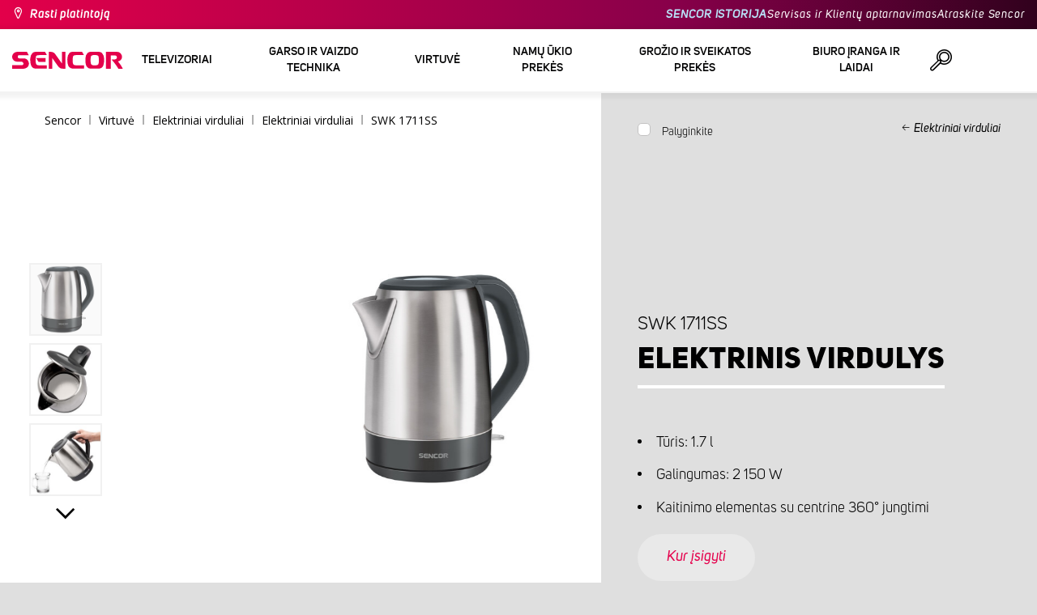

--- FILE ---
content_type: text/html; charset=utf-8
request_url: https://www.sencor.lt/elektriniai-virduliai/swk-1711ss
body_size: 25070
content:


<!DOCTYPE html>
<html lang="lt">
<head>
    <meta charset="utf-8" />
    <meta name="viewport" content="width=device-width, initial-scale=1.0">
    <meta name="robots" content="index, follow" />

    
    <link rel="preconnect" href="https://fonts.googleapis.com">
    <link rel="preconnect" href="https://fonts.gstatic.com" crossorigin>
    <link href="https://fonts.googleapis.com/css2?family=Source+Sans+3:wght@400;600&family=Open+Sans:wght@300;400;700&display=swap" rel="stylesheet">

    <link rel="preload" href="/Sencor/media/system/css/fonts/icomoon.woff2?40teo3" as="font" crossorigin="anonymous">

    <meta name="theme-color" content="#fff" />

    
    <meta content="Elektrinis virdulys Sencor SWK 1711SS. Tūris: 1.7 l, galingumas: 2 150 w, kaitinimo elementas su centrine 360° jungtimi" name="description" />
<meta content="Sencor,Elektrinis,virdulys,SWK 1711SS" name="keywords" />
<meta content="Elektrinis virdulys | SWK 1711SS | Sencor.lt" property="og:title" />
<meta content="Elektrinis virdulys Sencor SWK 1711SS. Tūris: 1.7 l, galingumas: 2 150 w, kaitinimo elementas su centrine 360° jungtimi" property="og:description" />
<meta content="https://www.sencor.lt/getmedia/614aec6a-315d-4dc1-b9f1-75adf022f5d8/SWK-1711SS.jpg.aspx" property="og:image" />
    

    <title>Elektrinis virdulys | SWK 1711SS | Sencor.lt</title>

    <script>
        var webp = new Image(); webp.onerror = function () { document.getElementsByTagName('html')[0].classList.add('no-webp'); }; webp.onload = function () { document.getElementsByTagName('html')[0].classList.add('webp'); }; webp.src = '[data-uri]';
        var html = document.querySelector("html");
        if (html) {
            html.classList.add("js");
        }
    </script>

    <!-- Google Tag Manager -->
<script>(function(w,d,s,l,i){w[l]=w[l]||[];w[l].push({'gtm.start':
new Date().getTime(),event:'gtm.js'});var f=d.getElementsByTagName(s)[0],
j=d.createElement(s),dl=l!='dataLayer'?'&l='+l:'';j.async=true;j.src=
'https://www.googletagmanager.com/gtm.js?id='+i+dl;f.parentNode.insertBefore(j,f);
})(window,document,'script','dataLayer','GTM-MNN655C');</script>
<!-- End Google Tag Manager -->


    <link href="/Sencor/media/system/css/main?v=KcAzWxfiOEw1V6SYg2T2wTqWO3yCt0aJEY6my9MM8UE1" rel="stylesheet"/>


    
    


    <script>
        window.dataLayer = window.dataLayer || [];
    </script>
</head>
<body class="LTLT Chrome" data-locale="lt-LT">

    <!-- Google Tag Manager (noscript) -->
<noscript><iframe src="https://www.googletagmanager.com/ns.html?id=GTM-MNN655C"
height="0" width="0" style="display:none;visibility:hidden"></iframe></noscript>
<!-- End Google Tag Manager (noscript) -->

    <script type="application/ld+json">{
  "@context": "http://schema.org",
  "@type": "Product",
  "name": "Elektrinis virdulys | SWK 1711SS",
  "image": "/getmedia/614aec6a-315d-4dc1-b9f1-75adf022f5d8/SWK-1711SS.jpg.aspx",
  "description": "Elektrinis virdulys Sencor SWK 1711SS. Tūris: 1.7 l, galingumas: 2 150 w, kaitinimo elementas su centrine 360° jungtimi",
  "sku": "11253",
  "offers": {
    "@context": "http://schema.org",
    "@type": "Offer",
    "url": "https://www.sencor.lt/elektriniai-virduliai/swk-1711ss",
    "validFrom": "0001-01-01T00:00:00",
    "price": 0.0,
    "availability": "https://schema.org/InStock"
  }
}</script>
<script type="application/ld+json">{
  "@context": "http://schema.org",
  "@type": "BreadcrumbList",
  "itemListElement": [
    {
      "@type": "ListItem",
      "position": 1,
      "item": {
        "@id": "https://www.sencor.lt/virduliai/elektriniai-virduliai",
        "name": "Elektriniai virduliai",
        "image": "~/getmedia/54154608-f449-4e18-b98e-990f2f34f122/konvice-250.jpg.aspx"
      }
    }
  ]
}</script>
<script type="application/ld+json">{
  "@context": "http://schema.org",
  "@type": "HomeGoodsStore",
  "vatid": "24777749",
  "image": "/Sencor/media/system/img/MENU_logo.svg",
  "name": "Sencor",
  "email": "info@sencor.com",
  "telephone": "+420 323 204 289",
  "address": {
    "@context": "http://schema.org",
    "@type": "PostalAddress",
    "streetAddress": "U Sanitasu 1621",
    "addressLocality": "Říčany",
    "addressRegion": "Prague East",
    "postalCode": "25101"
  }
}</script>
    
    

    
<header>
    <div class="header-top-outer">
        <div class="pux-container header-container">
            <div class="header-top">
                <a href="/raskite-savo-pardaveja" id="find-dealer">Rasti platintoją</a>
                <div class="header-top-text" data-info-text>
                    ​
                </div>
                <nav>
                    <ul>
                        <li class="header-top-text"><a href="/apie-sencor">SENCOR ISTORIJA</a></li>
                        <li><a href="/pagalba">Servisas ir Klientų aptarnavimas</a></li>
                        <li><a href="/atraskite-sencor">Atraskite Sencor</a></li>
                    </ul>
                </nav>
            </div>
        </div>
    </div>
    <div class="header-main-outer">
        <div class="pux-container header-container">
            <div class="header-main set-locale" data-locale="lt-LT">
                <div data-hamburger id="burger"><span></span></div>
                <a href="/" id="logo">
                    <img src="/Sencor/media/system/img/MENU_logo.svg" alt="Sencor">
                </a>
                <!-- Main Menu -->
                
                


<div class="scroll-helper">
    <nav class="main">
        <ul>
                    <li>
            <a href="/televizoriai" class=" ico-televizory">
                <div class="menu-hover-place">
                    Televizoriai
                </div>
            </a>

                <div class="megamenu">
                    <div class="step-back"></div>
                    <ul>
                                <li>
            <a href="/tv-signalo-imtuvai" class="ico-tv-signal-reception">
                <div class="menu-hover-place">
                    <span>TV signalo imtuvai</span>
                </div>
            </a>

                <div class="megamenu-sublevel">
                    <div class="step-back"></div>
                    <ul>
                                <li>
            <a href="/dvb-t-imtuvai" class="megamenu-sublevel-link ">
                <div class="megamenu-sublevel-link-image">
                    <img data-svg="/getmedia/c35ae24a-7efa-4883-8375-5237abf1aeb4/01_DVB-T-prijimace.svg.aspx">
                </div>
                <div>DVB-T imtuvai</div>
            </a>
        </li>
        <li>
            <a href="/vidaus-tv-antenos" class="megamenu-sublevel-link ">
                <div class="megamenu-sublevel-link-image">
                    <img data-svg="/getmedia/3ce2c25f-795a-4678-a243-69598f2e371f/02_Pokojove-anteny.svg.aspx">
                </div>
                <div>Vidaus TV antenos</div>
            </a>
        </li>
        <li>
            <a href="/lauko-tv-antenos" class="megamenu-sublevel-link ">
                <div class="megamenu-sublevel-link-image">
                    <img data-svg="/getmedia/4e3d571e-7f9c-453f-8151-13764565ef58/03_Venkovni-anteny.svg.aspx">
                </div>
                <div>Lauko TV antenos</div>
            </a>
        </li>

                    </ul>
                </div>
                <div class="menu-overplace"></div>
        </li>
        <li>
            <a href="/tv-drzaky" class="ico-tv-holders">
                <div class="menu-hover-place">
                    <span>Televizorių laikikliai</span>
                </div>
            </a>

                <div class="megamenu-sublevel">
                    <div class="step-back"></div>
                    <ul>
                                <li>
            <a href="/tv-laikikliai" class="megamenu-sublevel-link ">
                <div class="megamenu-sublevel-link-image">
                    <img data-svg="/getmedia/511a1650-b053-4ba3-be97-5a3042f44394/01_TV-drzaky.svg.aspx">
                </div>
                <div>Televizorių laikikliai</div>
            </a>
        </li>

                    </ul>
                </div>
                <div class="menu-overplace"></div>
        </li>

                    </ul>
                </div>
            <div class="menu-overplace"></div>
        </li>
        <li>
            <a href="/garso-ir-vaizdo-technika" class=" ico-audio-video">
                <div class="menu-hover-place">
                    Garso ir vaizdo technika
                </div>
            </a>

                <div class="megamenu">
                    <div class="step-back"></div>
                    <ul>
                                <li>
            <a href="/garso-technika" class="ico-audio-video-audio">
                <div class="menu-hover-place">
                    <span>Garso technika</span>
                </div>
            </a>

                <div class="megamenu-sublevel">
                    <div class="step-back"></div>
                    <ul>
                                <li>
            <a href="/garso-sistemos" class="megamenu-sublevel-link ">
                <div class="megamenu-sublevel-link-image">
                    <img data-svg="/getmedia/a63bef96-cd52-4bd4-adef-d9ce0bcb3bc4/01_Audiosystemy.svg.aspx">
                </div>
                <div>Garso sistemos</div>
            </a>
        </li>
        <li>
            <a href="/belaides-koloneles" class="megamenu-sublevel-link ">
                <div class="megamenu-sublevel-link-image">
                    <img data-svg="/getmedia/c76b2be8-ce54-4e4c-9e6f-320eb218d347/02_Bezdratove-reproduktory.svg.aspx">
                </div>
                <div>Belaidės kolonėlės</div>
            </a>
        </li>
        <li>
            <a href="/boombox-ir-radijo" class="megamenu-sublevel-link ">
                <div class="megamenu-sublevel-link-image">
                    <img data-svg="/getmedia/19c47255-c831-471c-99c6-1676e0f0dee3/03_Radiomagnetofony.svg.aspx">
                </div>
                <div>Boombox</div>
            </a>
        </li>
        <li>
            <a href="/nesiojamasi-radijo-imtuvai" class="megamenu-sublevel-link ">
                <div class="megamenu-sublevel-link-image">
                    <img data-svg="/getmedia/1aef1338-8d45-476e-a5fd-8f745a6b9866/04_Osobni-radia.svg.aspx">
                </div>
                <div>Nešiojamasi radijo imtuvai</div>
            </a>
        </li>
        <li>
            <a href="/radijo-laikrodziai" class="megamenu-sublevel-link ">
                <div class="megamenu-sublevel-link-image">
                    <img data-svg="/getmedia/74bf9d3e-1038-433c-a6ae-787eea92c78b/05_Radiobudiky.svg.aspx">
                </div>
                <div>Radijo laikrodžiai</div>
            </a>
        </li>
        <li>
            <a href="/zadintuvai" class="megamenu-sublevel-link ">
                <div class="megamenu-sublevel-link-image">
                    <img data-svg="/getmedia/d7f3ccc5-007a-4672-810c-e6f209de145e/06_Budiky.svg.aspx">
                </div>
                <div>Žadintuvai</div>
            </a>
        </li>
        <li>
            <a href="/patefonai" class="megamenu-sublevel-link ">
                <div class="megamenu-sublevel-link-image">
                    <img data-svg="/getmedia/3ca4bb1b-2edb-4ac3-973a-fe636dec5f39/07_Gramofony.svg.aspx">
                </div>
                <div>Patefonai</div>
            </a>
        </li>
        <li>
            <a href="/ausines-ir-mikrofonai" class="megamenu-sublevel-link ">
                <div class="megamenu-sublevel-link-image">
                    <img data-svg="/getmedia/69628fcc-4c48-4cf4-9234-0e86eb9737d8/08_Sluchatka-a-mikrofony.svg.aspx">
                </div>
                <div>Ausinės ir mikrofonai</div>
            </a>
        </li>

                    </ul>
                </div>
                <div class="menu-overplace"></div>
        </li>
        <li>
            <a href="/automobiline-elektronika" class="ico-audio-video-auto">
                <div class="menu-hover-place">
                    <span>Automobilinė elektronika</span>
                </div>
            </a>

                <div class="megamenu-sublevel">
                    <div class="step-back"></div>
                    <ul>
                                <li>
            <a href="/automobilines-magnetolos" class="megamenu-sublevel-link ">
                <div class="megamenu-sublevel-link-image">
                    <img data-svg="/getmedia/f9bf09a7-b117-4b7f-a56e-8dfb5ae7fe14/01_Autoradia.svg.aspx">
                </div>
                <div>Automobilinės magnetolos</div>
            </a>
        </li>
        <li>
            <a href="/automobiliniai-garsiakalbiai" class="megamenu-sublevel-link ">
                <div class="megamenu-sublevel-link-image">
                    <img data-svg="/getmedia/59efdaad-910b-410a-96c0-d23167108477/02_Auto-reproduktory.svg.aspx">
                </div>
                <div>Automobiliniai garsiakalbiai</div>
            </a>
        </li>
        <li>
            <a href="/fm-moduliatoriai" class="megamenu-sublevel-link ">
                <div class="megamenu-sublevel-link-image">
                    <img data-svg="/getmedia/e7e06a80-d3f9-4831-b8fb-048854b1c50a/03_FM-modulatory.svg.aspx">
                </div>
                <div>FM moduliatoriai</div>
            </a>
        </li>
        <li>
            <a href="/parkavimo-jutikliai-ir-kameros" class="megamenu-sublevel-link ">
                <div class="megamenu-sublevel-link-image">
                    <img data-svg="/getmedia/497ab302-b9ad-435e-93c6-e8fb7c7ab5bc/04_Parkovaci-senzory-a-kamery.svg.aspx">
                </div>
                <div>Parkavimo jutikliai ir kameros</div>
            </a>
        </li>
        <li>
            <a href="/automobiline-elektronika-kiti" class="megamenu-sublevel-link ">
                <div class="megamenu-sublevel-link-image">
                    <img data-svg="/getmedia/04af550d-de17-4cc2-843f-4b0ac31501c1/05_Ostatni.svg.aspx">
                </div>
                <div>Kiti</div>
            </a>
        </li>

                    </ul>
                </div>
                <div class="menu-overplace"></div>
        </li>
        <li>
            <a href="/kameros" class="ico-audio-video-camera">
                <div class="menu-hover-place">
                    <span>Kameros</span>
                </div>
            </a>

                <div class="megamenu-sublevel">
                    <div class="step-back"></div>
                    <ul>
                                <li>
            <a href="/veiksmo-kameros" class="megamenu-sublevel-link ">
                <div class="megamenu-sublevel-link-image">
                    <img data-svg="/getmedia/7bd513ad-6714-4735-addd-29abc27fedd3/01_Akcni-kamery.svg.aspx">
                </div>
                <div>Veiksmo kameros</div>
            </a>
        </li>
        <li>
            <a href="/vaizdo-registratoriai" class="megamenu-sublevel-link ">
                <div class="megamenu-sublevel-link-image">
                    <img data-svg="/getmedia/a8d9d787-b06a-433c-a23b-2d69c06a465c/02_Kamery-do-auta.svg.aspx">
                </div>
                <div>Vaizdo registratoriai</div>
            </a>
        </li>

                    </ul>
                </div>
                <div class="menu-overplace"></div>
        </li>
        <li>
            <a href="/telekomunikacijos" class="ico-audio-video-phone">
                <div class="menu-hover-place">
                    <span>Telekomunikacijos</span>
                </div>
            </a>

                <div class="megamenu-sublevel">
                    <div class="step-back"></div>
                    <ul>
                                <li>
            <a href="/racijos" class="megamenu-sublevel-link ">
                <div class="megamenu-sublevel-link-image">
                    <img data-svg="/getmedia/2cf332a4-07dc-4e84-a948-a0bf586465e0/03_Vysilacky.svg.aspx">
                </div>
                <div>Racijos</div>
            </a>
        </li>
        <li>
            <a href="/ikrovikliai-ir-kabeliai" class="megamenu-sublevel-link ">
                <div class="megamenu-sublevel-link-image">
                    <img data-svg="/getmedia/f5f4ad69-6461-4705-8fd9-f1a471970f94/04_Nabijecka-a-kabely.svg.aspx">
                </div>
                <div>Įkrovikliai ir kabeliai</div>
            </a>
        </li>

                    </ul>
                </div>
                <div class="menu-overplace"></div>
        </li>
        <li>
            <a href="/pramogos" class="ico-audio-video-entertaiment">
                <div class="menu-hover-place">
                    <span>Pramogos</span>
                </div>
            </a>

                <div class="megamenu-sublevel">
                    <div class="step-back"></div>
                    <ul>
                                <li>
            <a href="/multimedijos-grotuvai" class="megamenu-sublevel-link ">
                <div class="megamenu-sublevel-link-image">
                    <img data-svg="/getmedia/304be9d9-4498-443b-b576-5167eb91acb3/01_Multimedialni-centra.svg.aspx">
                </div>
                <div>Multimedijos grotuvai</div>
            </a>
        </li>
        <li>
            <a href="/nesiojamieji-dvd-grotuvai" class="megamenu-sublevel-link ">
                <div class="megamenu-sublevel-link-image">
                    <img data-svg="/getmedia/b8b273b4-0b82-4f2a-8f9d-3fb1c25d95fa/02_Prenosne-DVD.svg.aspx">
                </div>
                <div>Nešiojamieji DVD grotuvai</div>
            </a>
        </li>
        <li>
            <a href="/staliniai-dvd-grotuvai" class="megamenu-sublevel-link ">
                <div class="megamenu-sublevel-link-image">
                    <img data-svg="/getmedia/bb7da66a-a214-414e-8020-ccdc25050e5c/03_Stolni-DVD.svg.aspx">
                </div>
                <div>Staliniai DVD grotuvai</div>
            </a>
        </li>
        <li>
            <a href="/nuotrauku-remeliai" class="megamenu-sublevel-link ">
                <div class="megamenu-sublevel-link-image">
                    <img data-svg="/getmedia/533e29bc-b50b-4beb-ac2d-1a74ae4cb4f6/04_Fotoramecky.svg.aspx">
                </div>
                <div>Nuotraukų rėmeliai</div>
            </a>
        </li>
        <li>
            <a href="/mp3-mp4-grotuvai" class="megamenu-sublevel-link ">
                <div class="megamenu-sublevel-link-image">
                    <img data-svg="/getmedia/e750f213-385b-49d2-8c35-fadf6ea6371f/06_MP3_MP4.svg.aspx">
                </div>
                <div>MP3/MP4 grotuvai</div>
            </a>
        </li>
        <li>
            <a href="/nesiojamieji-televizoriai" class="megamenu-sublevel-link ">
                <div class="megamenu-sublevel-link-image">
                    <img data-svg="/getmedia/dbd51ffb-d379-456b-9be7-9e8121597160/07_Prenosne-TV.svg.aspx">
                </div>
                <div>Nešiojamieji televizoriai</div>
            </a>
        </li>
        <li>
            <a href="/zaidimai" class="megamenu-sublevel-link ">
                <div class="megamenu-sublevel-link-image">
                    <img data-svg="/getmedia/120b1e8e-c513-4785-8c3b-3b5b2bd6917a/08_Elektronicke-hry.svg.aspx">
                </div>
                <div>Žaidimai</div>
            </a>
        </li>

                    </ul>
                </div>
                <div class="menu-overplace"></div>
        </li>

                    </ul>
                </div>
            <div class="menu-overplace"></div>
        </li>
        <li>
            <a href="/virtuvė" class=" ico-kuchyne">
                <div class="menu-hover-place">
                    Virtuvė
                </div>
            </a>

                <div class="megamenu">
                    <div class="step-back"></div>
                    <ul>
                                <li>
            <a href="/kavos-ruosimas" class="ico-kava">
                <div class="menu-hover-place">
                    <span>Kavos ruošimas</span>
                </div>
            </a>

                <div class="megamenu-sublevel">
                    <div class="step-back"></div>
                    <ul>
                                <li>
            <a href="/espreso-aparatai" class="megamenu-sublevel-link ">
                <div class="megamenu-sublevel-link-image">
                    <img data-svg="/getmedia/ecdf5639-c934-47eb-8ba8-58d28b50edbe/01_Automaticka-espressa.svg.aspx">
                </div>
                <div>Espreso aparatai</div>
            </a>
        </li>
        <li>
            <a href="/spaudiminiai-espreso-aparatai" class="megamenu-sublevel-link ">
                <div class="megamenu-sublevel-link-image">
                    <img data-svg="/getmedia/05fe7337-950d-4e81-b3cc-fe354b98ab43/02_Pakova-espressa.svg.aspx">
                </div>
                <div>Spaudiminiai espreso aparatai</div>
            </a>
        </li>
        <li>
            <a href="/kavos-aparatai" class="megamenu-sublevel-link ">
                <div class="megamenu-sublevel-link-image">
                    <img data-svg="/getmedia/fe133d4f-e76e-42e9-be22-491c8f241e10/03_Kavovary.svg.aspx">
                </div>
                <div>Kavos aparatai</div>
            </a>
        </li>
        <li>
            <a href="/kavamales" class="megamenu-sublevel-link ">
                <div class="megamenu-sublevel-link-image">
                    <img data-svg="/getmedia/998c60ca-1226-444a-9554-c678c8c1df4f/04_Kavomlynky.svg.aspx">
                </div>
                <div>Kavamalės</div>
            </a>
        </li>
        <li>
            <a href="/pieno-plakikliai" class="megamenu-sublevel-link ">
                <div class="megamenu-sublevel-link-image">
                    <img data-svg="/getmedia/188099ed-c2d0-4707-a510-7be1deaca56d/05_Penice-mleka.svg.aspx">
                </div>
                <div>Pieno plakikliai</div>
            </a>
        </li>
        <li>
            <a href="/kavos-aparatu-priedai" class="megamenu-sublevel-link ">
                <div class="megamenu-sublevel-link-image">
                    <img data-svg="/getmedia/071af0b4-6f11-4659-a388-1919071cab82/06_Prislusenstvi_kavovaru.svg.aspx?ext=.svg">
                </div>
                <div>Kavos aparatų priedai</div>
            </a>
        </li>

                    </ul>
                </div>
                <div class="menu-overplace"></div>
        </li>
        <li>
            <a href="/virtuviniai-kombainai" class="ico-kuchynske-roboty">
                <div class="menu-hover-place">
                    <span>Virtuviniai kombainai</span>
                </div>
            </a>

                <div class="megamenu-sublevel">
                    <div class="step-back"></div>
                    <ul>
                                <li>
            <a href="/kombainai/virtuviniai-kombainai" class="megamenu-sublevel-link ">
                <div class="megamenu-sublevel-link-image">
                    <img data-svg="/getmedia/8636465b-ca82-4513-9c28-8bc94643d942/01_Kuchynske-roboty.svg.aspx">
                </div>
                <div>Virtuviniai kombainai</div>
            </a>
        </li>
        <li>
            <a href="/virtuvinių-kombainų-priedai" class="megamenu-sublevel-link ">
                <div class="megamenu-sublevel-link-image">
                    <img data-svg="/getmedia/0156c359-ab29-4f45-a139-c7c30ce5e3e4/02_Prislusenstvi-k-robotu.svg.aspx">
                </div>
                <div>Virtuvinių kombainų priedai</div>
            </a>
        </li>

                    </ul>
                </div>
                <div class="menu-overplace"></div>
        </li>
        <li>
            <a href="/sulčiaspaudes-ir-glotnucių-kokteilinės" class="ico-odstavnovace">
                <div class="menu-hover-place">
                    <span>Sulčiaspaudės ir glotnučių kokteilinės</span>
                </div>
            </a>

                <div class="megamenu-sublevel">
                    <div class="step-back"></div>
                    <ul>
                                <li>
            <a href="/glotnucių-kokteilines" class="megamenu-sublevel-link ">
                <div class="megamenu-sublevel-link-image">
                    <img data-svg="/getmedia/13c3a575-a42a-4509-b9ea-fcf558b1f04f/01_Smoothie.svg.aspx">
                </div>
                <div>Glotnučių kokteilinės</div>
            </a>
        </li>
        <li>
            <a href="/glotnucių-kokteilinių-priedai" class="megamenu-sublevel-link ">
                <div class="megamenu-sublevel-link-image">
                    <img data-svg="/getmedia/5e51f0dd-d9c8-49a9-9f4b-de087cf65893/02_Prislusenstvi-smoothie.svg.aspx">
                </div>
                <div>Glotnučių kokteilinių priedai</div>
            </a>
        </li>
        <li>
            <a href="/sulciaspaudes" class="megamenu-sublevel-link ">
                <div class="megamenu-sublevel-link-image">
                    <img data-svg="/getmedia/2a879ba5-e0d0-45f8-8b01-1738bd7de53d/03_Odstavnovace.svg.aspx">
                </div>
                <div>Sulčiaspaudės</div>
            </a>
        </li>
        <li>
            <a href="/kokteilines" class="megamenu-sublevel-link ">
                <div class="megamenu-sublevel-link-image">
                    <img data-svg="/getmedia/1bd75170-1b16-4989-bacc-6c7ab1b58114/04_Stolni-mixery.svg.aspx">
                </div>
                <div>Kokteilinės</div>
            </a>
        </li>
        <li>
            <a href="/citrusinių-vaisių-sulciaspaudes" class="megamenu-sublevel-link ">
                <div class="megamenu-sublevel-link-image">
                    <img data-svg="/getmedia/6167ca01-c4de-4248-a10a-e5c6a74d564d/05_Lisy-na-citrusy.svg.aspx">
                </div>
                <div>Citrusinių vaisių sulčiaspaudės</div>
            </a>
        </li>

                    </ul>
                </div>
                <div class="menu-overplace"></div>
        </li>
        <li>
            <a href="/virimas-ir-kepimas" class="ico-kitchen-sandwiches-maker">
                <div class="menu-hover-place">
                    <span>Virimas ir Kepimas</span>
                </div>
            </a>

                <div class="megamenu-sublevel">
                    <div class="step-back"></div>
                    <ul>
                                <li>
            <a href="/duonkepes" class="megamenu-sublevel-link ">
                <div class="megamenu-sublevel-link-image">
                    <img data-svg="/getmedia/de43cf99-32ca-4fd5-bcee-5a3af5abb6b4/01_Pekarny-chleba.svg.aspx">
                </div>
                <div>Duonkepės</div>
            </a>
        </li>
        <li>
            <a href="/ryziu-virykles" class="megamenu-sublevel-link ">
                <div class="megamenu-sublevel-link-image">
                    <img data-svg="/getmedia/44ff225a-e388-4e1c-b62e-a7df7a4e5ff3/ryzovary.svg.aspx?ext=.svg">
                </div>
                <div>Ryžių viryklės</div>
            </a>
        </li>
        <li>
            <a href="/sumustinių-keptuves" class="megamenu-sublevel-link ">
                <div class="megamenu-sublevel-link-image">
                    <img data-svg="/getmedia/c1089721-7d57-4aa3-b6b3-372e104f746f/02_Sendvicovace.svg.aspx">
                </div>
                <div>Sumuštinių keptuvės</div>
            </a>
        </li>
        <li>
            <a href="/skrudintuvai" class="megamenu-sublevel-link ">
                <div class="megamenu-sublevel-link-image">
                    <img data-svg="/getmedia/d3727424-4c89-4560-ae01-794d7e703f03/03_Topinkovace.svg.aspx">
                </div>
                <div>Skrudintuvai</div>
            </a>
        </li>
        <li>
            <a href="/elektriniai-puodai" class="megamenu-sublevel-link ">
                <div class="megamenu-sublevel-link-image">
                    <img data-svg="/getmedia/cf5d24d1-6cd1-44a7-8f3e-ac8d5a2a9add/04_Elektricke-a-parni-hrnce.svg.aspx">
                </div>
                <div>Elektriniai puodai ir ryžių viryklės</div>
            </a>
        </li>
        <li>
            <a href="/gruzdintuves" class="megamenu-sublevel-link ">
                <div class="megamenu-sublevel-link-image">
                    <img data-svg="/getmedia/0d035dbe-5483-4282-ade4-b85382dfef6b/05_Fritezy.svg.aspx">
                </div>
                <div>Gruzdintuvės</div>
            </a>
        </li>
        <li>
            <a href="/desrainių-gaminimo" class="megamenu-sublevel-link ">
                <div class="megamenu-sublevel-link-image">
                    <img data-svg="/getmedia/57dff460-524c-42f4-a21a-1ca9b88de61b/06_Hotdogovace.svg.aspx">
                </div>
                <div>Dešrainių gaminimo aparatai</div>
            </a>
        </li>
        <li>
            <a href="/kaitlentes" class="megamenu-sublevel-link ">
                <div class="megamenu-sublevel-link-image">
                    <img data-svg="/getmedia/2799b2c9-467a-44ef-8da3-c3ec476d15c6/07_Varice.svg.aspx">
                </div>
                <div>Kaitlentės</div>
            </a>
        </li>
        <li>
            <a href="/kiausinių-virimo-aparatai" class="megamenu-sublevel-link ">
                <div class="megamenu-sublevel-link-image">
                    <img data-svg="/getmedia/c7ac0e3d-7ba4-422d-9cce-b5b27e6fbb5b/08_Varice-vajec.svg.aspx">
                </div>
                <div>Kiaušinių virimo aparatai</div>
            </a>
        </li>

                    </ul>
                </div>
                <div class="menu-overplace"></div>
        </li>
        <li>
            <a href="/maisto-ruosa" class="ico-potraviny">
                <div class="menu-hover-place">
                    <span>Maisto ruoša</span>
                </div>
            </a>

                <div class="megamenu-sublevel">
                    <div class="step-back"></div>
                    <ul>
                                <li>
            <a href="/maisto-pjaustytuvai" class="megamenu-sublevel-link ">
                <div class="megamenu-sublevel-link-image">
                    <img data-svg="/getmedia/283ee7b4-2ae8-4d76-82ee-a25480ee82b1/01_Krajece-potravin.svg.aspx">
                </div>
                <div>Maisto pjaustytuvai</div>
            </a>
        </li>
        <li>
            <a href="/mesmales" class="megamenu-sublevel-link ">
                <div class="megamenu-sublevel-link-image">
                    <img data-svg="/getmedia/98004ed4-2a39-40fe-af6c-9e1f5442f3ec/02_Mlynky-na-maso.svg.aspx">
                </div>
                <div>Mėsmalės</div>
            </a>
        </li>
        <li>
            <a href="/virtuvines-svarstykles" class="megamenu-sublevel-link ">
                <div class="megamenu-sublevel-link-image">
                    <img data-svg="/getmedia/dfb5607f-c862-4b7c-92e6-c97710c03926/03_Kuchynske-vahy.svg.aspx">
                </div>
                <div>Virtuvinės svarstyklės</div>
            </a>
        </li>
        <li>
            <a href="/maisto-smulkintuvai-ir-tarkavimo-masinos" class="megamenu-sublevel-link ">
                <div class="megamenu-sublevel-link-image">
                    <img data-svg="/getmedia/fb185b59-2a6d-4fce-afe9-12144a6bd4cc/04_Sekacky-a-struhadla.svg.aspx">
                </div>
                <div>Maisto smulkintuvai ir tarkavimo mašinos</div>
            </a>
        </li>
        <li>
            <a href="/plaktuvai" class="megamenu-sublevel-link ">
                <div class="megamenu-sublevel-link-image">
                    <img data-svg="/getmedia/c0d10653-72a1-43ab-89ac-e6b808121feb/05_Rucni-slehace.svg.aspx">
                </div>
                <div>Plaktuvai</div>
            </a>
        </li>
        <li>
            <a href="/maisto-dziovintuvai" class="megamenu-sublevel-link ">
                <div class="megamenu-sublevel-link-image">
                    <img data-svg="/getmedia/fbd4f2d6-beb7-42d5-9581-5b87db93cda0/06_Susicky-potravin.svg.aspx">
                </div>
                <div>Maisto džiovintuvai</div>
            </a>
        </li>
        <li>
            <a href="/trintuvai" class="megamenu-sublevel-link ">
                <div class="megamenu-sublevel-link-image">
                    <img data-svg="/getmedia/d46cf67a-c6be-4f0d-b5df-2600577df70c/07_Tycove-mixery.svg.aspx">
                </div>
                <div>Trintuvai</div>
            </a>
        </li>
        <li>
            <a href="/vakuumatoriai" class="megamenu-sublevel-link ">
                <div class="megamenu-sublevel-link-image">
                    <img data-svg="/getmedia/658e6787-e410-42f8-a74f-2f8ee39941e2/08_Vakuovaci-svarecky-folii.svg.aspx">
                </div>
                <div>Vakuumatoriai</div>
            </a>
        </li>

                    </ul>
                </div>
                <div class="menu-overplace"></div>
        </li>
        <li>
            <a href="/orkaites-ir-kepsnines" class="ico-kitchen-grill">
                <div class="menu-hover-place">
                    <span>Orkaitės ir kepsninės</span>
                </div>
            </a>

                <div class="megamenu-sublevel">
                    <div class="step-back"></div>
                    <ul>
                                <li>
            <a href="/mikrobangų-krosneles" class="megamenu-sublevel-link ">
                <div class="megamenu-sublevel-link-image">
                    <img data-svg="/getmedia/276e0b8e-5bf5-40d7-b069-481462fdd4f8/01_Mikrovlne-trouby.svg.aspx">
                </div>
                <div>Mikrobangų krosnelės</div>
            </a>
        </li>
        <li>
            <a href="/kepsninės" class="megamenu-sublevel-link ">
                <div class="megamenu-sublevel-link-image">
                    <img data-svg="/getmedia/cc50d0c9-df74-447b-856f-5287738494ee/02_Grily.svg.aspx">
                </div>
                <div>Kepsninės</div>
            </a>
        </li>
        <li>
            <a href="/mini-orkaites" class="megamenu-sublevel-link ">
                <div class="megamenu-sublevel-link-image">
                    <img data-svg="/getmedia/92a63d9d-1a4a-4ea5-97c1-0a32a2c9d7d2/03_Minitrouby.svg.aspx">
                </div>
                <div>Mini orkaitės</div>
            </a>
        </li>

                    </ul>
                </div>
                <div class="menu-overplace"></div>
        </li>
        <li>
            <a href="/elektriniai-virduliai" class="ico-kitchen-kettles">
                <div class="menu-hover-place">
                    <span>Elektriniai virduliai</span>
                </div>
            </a>

                <div class="megamenu-sublevel">
                    <div class="step-back"></div>
                    <ul>
                                <li>
            <a href="/virduliai/elektriniai-virduliai" class="megamenu-sublevel-link ">
                <div class="megamenu-sublevel-link-image">
                    <img data-svg="/getmedia/2bd33fcb-60e1-4970-93cc-31181f24b263/01_Konvice-bez-nastaveni-teploty.svg.aspx">
                </div>
                <div>Elektriniai virduliai</div>
            </a>
        </li>
        <li>
            <a href="/reguliuojamos-temperaturos-elektriniai-virduliai" class="megamenu-sublevel-link ">
                <div class="megamenu-sublevel-link-image">
                    <img data-svg="/getmedia/bc37a770-aab3-4e41-8d7b-917d3675dd67/02_Konvice-s-nastavenim-teploty.svg.aspx">
                </div>
                <div>Reguliuojamos temperatūros elektriniai virduliai</div>
            </a>
        </li>

                    </ul>
                </div>
                <div class="menu-overplace"></div>
        </li>

                    </ul>
                </div>
            <div class="menu-overplace"></div>
        </li>
        <li>
            <a href="/namu-ukio-prekes" class=" ico-domacnost">
                <div class="menu-hover-place">
                    Namų ūkio prekės
                </div>
            </a>

                <div class="megamenu">
                    <div class="step-back"></div>
                    <ul>
                                <li>
            <a href="/namų-ukis-ir-sodas" class="ico-home-home-garden">
                <div class="menu-hover-place">
                    <span>Namų ūkis ir sodas</span>
                </div>
            </a>

                <div class="megamenu-sublevel">
                    <div class="step-back"></div>
                    <ul>
                                <li>
            <a href="/kelionines-svarstykles" class="megamenu-sublevel-link ">
                <div class="megamenu-sublevel-link-image">
                    <img data-svg="/getmedia/d1a0ccc5-8f23-4cfb-8710-f62f305d2a4c/01_Cestovni-vahy.svg.aspx">
                </div>
                <div>Kelioninės svarstyklės</div>
            </a>
        </li>
        <li>
            <a href="/durų-skambuciai" class="megamenu-sublevel-link ">
                <div class="megamenu-sublevel-link-image">
                    <img data-svg="/getmedia/db6e9854-e960-4ca1-94be-0731f06f265d/03_Domovni-zvonky.svg.aspx">
                </div>
                <div>Durų skambučiai</div>
            </a>
        </li>
        <li>
            <a href="/vabzdzių-gaudykles" class="megamenu-sublevel-link ">
                <div class="megamenu-sublevel-link-image">
                    <img data-svg="/getmedia/11ff44df-018e-4550-964f-f75e5edcf1d7/04_Lapace-hmyzu.svg.aspx">
                </div>
                <div>Vabzdžių gaudyklės</div>
            </a>
        </li>
        <li>
            <a href="/led-zibintuveliai" class="megamenu-sublevel-link ">
                <div class="megamenu-sublevel-link-image">
                    <img data-svg="/getmedia/9b826e3f-0d23-4be7-9fa6-271dca017d20/05_LED-svitilny.svg.aspx">
                </div>
                <div>LED žibintuvėliai                                      </div>
            </a>
        </li>

                    </ul>
                </div>
                <div class="menu-overplace"></div>
        </li>
        <li>
            <a href="/maisto-produktų-saldymas" class="ico-home-fridge">
                <div class="menu-hover-place">
                    <span>Maisto produktų šaldymas</span>
                </div>
            </a>

                <div class="megamenu-sublevel">
                    <div class="step-back"></div>
                    <ul>
                                <li>
            <a href="/kelioniniai-saldytuvai" class="megamenu-sublevel-link ">
                <div class="megamenu-sublevel-link-image">
                    <img data-svg="/getmedia/8a133172-2859-45ad-a30b-8e33b83a48cd/01_Autochladnicky.svg.aspx">
                </div>
                <div>Kelioniniai šaldytuvai</div>
            </a>
        </li>

                    </ul>
                </div>
                <div class="menu-overplace"></div>
        </li>
        <li>
            <a href="/ventiliacija-ir-oro-kondicionavimas" class="ico-home-heating">
                <div class="menu-hover-place">
                    <span>Ventiliacija ir oro kondicionavimas</span>
                </div>
            </a>

                <div class="megamenu-sublevel">
                    <div class="step-back"></div>
                    <ul>
                                <li>
            <a href="/mobilieji-oro-kondicionieriai" class="megamenu-sublevel-link ">
                <div class="megamenu-sublevel-link-image">
                    <img data-svg="/getmedia/5d3303ee-9efe-44e3-97e2-80f956267186/02_Mobilni-klimatizace.svg.aspx">
                </div>
                <div>Mobilieji oro kondicionieriai</div>
            </a>
        </li>
        <li>
            <a href="/oro-vėsintuvai" class="megamenu-sublevel-link ">
                <div class="megamenu-sublevel-link-image">
                    <img data-svg="/getmedia/b081ef8a-35e3-409e-b224-dac22dd55347/03_Ochlazovac-vzduchu.svg.aspx">
                </div>
                <div>Oro vėsintuvai</div>
            </a>
        </li>
        <li>
            <a href="/ventiliatoriai-su-stovu" class="megamenu-sublevel-link ">
                <div class="megamenu-sublevel-link-image">
                    <img data-svg="/getmedia/b80d222a-ec97-481a-87f3-18f917f9a361/01_Stojanove-ventilatory.svg.aspx">
                </div>
                <div>Ventiliatoriai su stovu</div>
            </a>
        </li>
        <li>
            <a href="/staliniai-ventiliatoriai" class="megamenu-sublevel-link ">
                <div class="megamenu-sublevel-link-image">
                    <img data-svg="/getmedia/b2953db7-5c92-43cc-94e9-1c4075dfcf78/02_Stolni-ventilatory.svg.aspx">
                </div>
                <div>Staliniai ventiliatoriai</div>
            </a>
        </li>
        <li>
            <a href="/oro-sausintuvai" class="megamenu-sublevel-link ">
                <div class="megamenu-sublevel-link-image">
                    <img data-svg="/getmedia/975f1fa3-99d7-4056-9900-977811ba5585/04_Odvlhcovace-vzduchu.svg.aspx">
                </div>
                <div>Oro sausintuvai</div>
            </a>
        </li>
        <li>
            <a href="/oro-valytuvai" class="megamenu-sublevel-link ">
                <div class="megamenu-sublevel-link-image">
                    <img data-svg="/getmedia/d88ebb13-02c6-41d0-bc46-7f978388cee1/05_Cistice-vzduchu.svg.aspx">
                </div>
                <div>Oro valytuvai</div>
            </a>
        </li>
        <li>
            <a href="/tepaliniai-radiatoriai" class="megamenu-sublevel-link ">
                <div class="megamenu-sublevel-link-image">
                    <img data-svg="/getmedia/26655250-f638-4836-9d3c-efc44b27ec76/06_Olejove-radiatory.svg.aspx">
                </div>
                <div>Tepaliniai radiatoriai</div>
            </a>
        </li>
        <li>
            <a href="/konvekciniai-radiatoriai" class="megamenu-sublevel-link ">
                <div class="megamenu-sublevel-link-image">
                    <img data-svg="/getmedia/b7453e20-8924-4c04-b6bd-511d90854ad3/07_Tepelne-konvektory.svg.aspx">
                </div>
                <div>Konvekciniai radiatoriai</div>
            </a>
        </li>
        <li>
            <a href="/termoventiliatoriai" class="megamenu-sublevel-link ">
                <div class="megamenu-sublevel-link-image">
                    <img data-svg="/getmedia/b74a9d52-187d-44a4-bcbe-7d04c850ca0d/03_Tepelne-ventilatory.svg.aspx">
                </div>
                <div>Termoventiliatoriai</div>
            </a>
        </li>
        <li>
            <a href="/oro-drėkintuvai" class="megamenu-sublevel-link ">
                <div class="megamenu-sublevel-link-image">
                    <img data-svg="/getmedia/69550775-0892-4be6-95a4-4fec796b5f8d/08_Zvlhcovace-vzduchu.svg.aspx">
                </div>
                <div>Oro drėkintuvai</div>
            </a>
        </li>

                    </ul>
                </div>
                <div class="menu-overplace"></div>
        </li>
        <li>
            <a href="/siurbimo-valymo-prekes" class="ico-home-cleaner">
                <div class="menu-hover-place">
                    <span>Siurbimo ir valymo prekės</span>
                </div>
            </a>

                <div class="megamenu-sublevel">
                    <div class="step-back"></div>
                    <ul>
                                <li>
            <a href="/belaidziai-dulkiu-siurbliai" class="megamenu-sublevel-link ">
                <div class="megamenu-sublevel-link-image">
                    <img data-svg="/getmedia/36c7e11c-496b-47c6-bbd8-15fcfdf46e3a/04_Viceucelove-vysavace.svg.aspx">
                </div>
                <div>Belaidžiai dulkių siurbliai</div>
            </a>
        </li>
        <li>
            <a href="/dulkių-siurbliai-robotai" class="megamenu-sublevel-link ">
                <div class="megamenu-sublevel-link-image">
                    <img data-svg="/getmedia/bfca63be-8ec5-40e7-a317-db15888f172d/02_Roboticke-vyavace.svg.aspx">
                </div>
                <div>Dulkių siurbliai-robotai</div>
            </a>
        </li>
        <li>
            <a href="/siurbimo-valymo-prekes/podlahove-vysavace" class="megamenu-sublevel-link ">
                <div class="megamenu-sublevel-link-image">
                    <img data-svg="/getmedia/be76a5b8-b0f2-48d9-81bd-4de7d1984973/03_Sackove-vysavace.svg.aspx">
                </div>
                <div>Dulkių siurbliai su maišeliais</div>
            </a>
        </li>
        <li>
            <a href="/dulkių-siurbliai-be-maiselių" class="megamenu-sublevel-link ">
                <div class="megamenu-sublevel-link-image">
                    <img data-svg="/getmedia/6a41f4cc-baa9-4f09-bb82-b122b77142cb/01_Bezsackove-vysavace.svg.aspx">
                </div>
                <div>Dulkių siurbliai be maišelių</div>
            </a>
        </li>
        <li>
            <a href="/rankiniai-dulkių-siurbliai" class="megamenu-sublevel-link ">
                <div class="megamenu-sublevel-link-image">
                    <img data-svg="/getmedia/8ff88839-1025-466f-b904-ad5b4ca2da39/06_Rucni-vysavace.svg.aspx">
                </div>
                <div>Rankiniai dulkių siurbliai</div>
            </a>
        </li>
        <li>
            <a href="/daugiafunkciai-dulkių-siurbliai" class="megamenu-sublevel-link ">
                <div class="megamenu-sublevel-link-image">
                    <img data-svg="/getmedia/36c7e11c-496b-47c6-bbd8-15fcfdf46e3a/04_Viceucelove-vysavace.svg.aspx">
                </div>
                <div>Daugiafunkciai dulkių siurbliai</div>
            </a>
        </li>
        <li>
            <a href="/kietuju-dangu-grindu-valytuvai" class="megamenu-sublevel-link ">
                <div class="megamenu-sublevel-link-image">
                    <img data-svg="/getmedia/502505f4-f0c5-4f10-a77f-a03aa1e00272/Podlahove-cistice.svg.aspx?ext=.svg">
                </div>
                <div>Kietųjų dangų grindų valytuvai</div>
            </a>
        </li>
        <li>
            <a href="/langu-valytuvai" class="megamenu-sublevel-link ">
                <div class="megamenu-sublevel-link-image">
                    <img data-svg="/getmedia/b478b548-6dd0-40e8-8005-1697edd5952f/Cistice-na-okna.svg.aspx?ext=.svg">
                </div>
                <div>Langų valytuvai</div>
            </a>
        </li>
        <li>
            <a href="/garu-valytuvai" class="megamenu-sublevel-link ">
                <div class="megamenu-sublevel-link-image">
                    <img data-svg="/getmedia/7fba879b-c3f2-48d1-bca8-382f91fee3ee/06_Parni-cistice.svg.aspx">
                </div>
                <div>Garų valytuvai</div>
            </a>
        </li>
        <li>
            <a href="/siurbimo-valymo-reikmenys" class="megamenu-sublevel-link ">
                <div class="megamenu-sublevel-link-image">
                    <img data-svg="/getmedia/73e45896-ce6d-497e-8670-e7c231c6dfa3/07_Prislusenstvi-k-vysavacum.svg.aspx">
                </div>
                <div>Siurbimo ir valymo reikmenys</div>
            </a>
        </li>

                    </ul>
                </div>
                <div class="menu-overplace"></div>
        </li>
        <li>
            <a href="/meteorologinės-stotelės" class="ico-home-weather">
                <div class="menu-hover-place">
                    <span>Meteorologinės stotelės</span>
                </div>
            </a>

                <div class="megamenu-sublevel">
                    <div class="step-back"></div>
                    <ul>
                                <li>
            <a href="/meteorologinės-meteorologinės-stotelės" class="megamenu-sublevel-link ">
                <div class="megamenu-sublevel-link-image">
                    <img data-svg="/getmedia/e2793478-8373-471b-a678-7cdf6fe6bd15/01_Meteorologicke-stanice.svg.aspx">
                </div>
                <div>Meteorologinės stotelės</div>
            </a>
        </li>
        <li>
            <a href="/termometrai" class="megamenu-sublevel-link ">
                <div class="megamenu-sublevel-link-image">
                    <img data-svg="/getmedia/435e1133-e923-4d05-b7b4-5267dd09175b/02_Teplomery.svg.aspx">
                </div>
                <div>Termometrai</div>
            </a>
        </li>

                    </ul>
                </div>
                <div class="menu-overplace"></div>
        </li>
        <li>
            <a href="/lygintuvai" class="ico-home-iron">
                <div class="menu-hover-place">
                    <span>Lygintuvai</span>
                </div>
            </a>

                <div class="megamenu-sublevel">
                    <div class="step-back"></div>
                    <ul>
                                <li>
            <a href="/garų-lygintuvai" class="megamenu-sublevel-link ">
                <div class="megamenu-sublevel-link-image">
                    <img data-svg="/getmedia/aac7619b-331d-4e66-9307-01b1f8998dfb/01_Naparovaci-zehlicky.svg.aspx">
                </div>
                <div>Garų lygintuvai</div>
            </a>
        </li>
        <li>
            <a href="/rankinis-garintuvas" class="megamenu-sublevel-link ">
                <div class="megamenu-sublevel-link-image">
                    <img data-svg="/getmedia/cee58fee-f694-400f-8f20-34fd8c06d00f/Rucni-naparovac.svg.aspx?ext=.svg">
                </div>
                <div>Rankinis garintuvas</div>
            </a>
        </li>
        <li>
            <a href="/garu-generatorius" class="megamenu-sublevel-link ">
                <div class="megamenu-sublevel-link-image">
                    <img data-svg="/getmedia/556eace8-773b-4c43-9711-6741d24a8fc9/Parni-generator.svg.aspx?ext=.svg">
                </div>
                <div>Garų generatorius</div>
            </a>
        </li>
        <li>
            <a href="/pūkų-rinkikliai" class="megamenu-sublevel-link ">
                <div class="megamenu-sublevel-link-image">
                    <img data-svg="/getmedia/acfe4649-2cc6-4178-a61d-7c2bd212c021/02_Odzmolkovace.svg.aspx">
                </div>
                <div>Pūkų rinkikliai</div>
            </a>
        </li>

                    </ul>
                </div>
                <div class="menu-overplace"></div>
        </li>

                    </ul>
                </div>
            <div class="menu-overplace"></div>
        </li>
        <li>
            <a href="/grozio-ir-sveikatos-prekes" class=" ico-zdravi-lifestyle">
                <div class="menu-hover-place">
                    Grožio ir sveikatos prekės
                </div>
            </a>

                <div class="megamenu">
                    <div class="step-back"></div>
                    <ul>
                                <li>
            <a href="/e-kolobezky" class="ico-kolobezky">
                <div class="menu-hover-place">
                    <span>Elektriniai paspirtukai</span>
                </div>
            </a>

                <div class="megamenu-sublevel">
                    <div class="step-back"></div>
                    <ul>
                                <li>
            <a href="/elektriniai-paspirtukai" class="megamenu-sublevel-link ">
                <div class="megamenu-sublevel-link-image">
                    <img data-svg="/getmedia/7eb1020c-e74f-4ea5-a5fc-659a299bf326/01_kolobezky.svg.aspx?ext=.svg">
                </div>
                <div>Elektriniai paspirtukai</div>
            </a>
        </li>
        <li>
            <a href="/pasiruosimas-paspirtukams" class="megamenu-sublevel-link ">
                <div class="megamenu-sublevel-link-image">
                    <img data-svg="/getmedia/7eb1020c-e74f-4ea5-a5fc-659a299bf326/01_kolobezky.svg.aspx?ext=.svg">
                </div>
                <div>Pasiruošimas paspirtukams</div>
            </a>
        </li>

                    </ul>
                </div>
                <div class="menu-overplace"></div>
        </li>
        <li>
            <a href="/skustuvai-plauku-kirpimo-masineles" class="ico-health-shaving">
                <div class="menu-hover-place">
                    <span>Skustuvai ir plaukų kirpimo mašinėlės</span>
                </div>
            </a>

                <div class="megamenu-sublevel">
                    <div class="step-back"></div>
                    <ul>
                                <li>
            <a href="/elektriniai-skustuvai" class="megamenu-sublevel-link ">
                <div class="megamenu-sublevel-link-image">
                    <img data-svg="/getmedia/1118b534-9825-4231-9f43-0c9630618892/01_Panske-holici-strojky.svg.aspx">
                </div>
                <div>Elektriniai skustuvai</div>
            </a>
        </li>
        <li>
            <a href="/skutimosi-reikmenys" class="megamenu-sublevel-link ">
                <div class="megamenu-sublevel-link-image">
                    <img data-svg="/getmedia/237c8664-56e5-4552-918f-84a5c0860d96/02_Prislusenstvi-holeni.svg.aspx">
                </div>
                <div>Skutimosi reikmenys</div>
            </a>
        </li>
        <li>
            <a href="/plauku-kirpimo-masineles" class="megamenu-sublevel-link ">
                <div class="megamenu-sublevel-link-image">
                    <img data-svg="/getmedia/cf1ad59f-d311-455f-9722-9bb3f0707b1e/03_Zastrihovace.svg.aspx">
                </div>
                <div>Plaukų kirpimo mašinėlės</div>
            </a>
        </li>

                    </ul>
                </div>
                <div class="menu-overplace"></div>
        </li>
        <li>
            <a href="/kuno-prieziuros-prekes" class="ico-health-health">
                <div class="menu-hover-place">
                    <span>Kūno priežiūros prekės</span>
                </div>
            </a>

                <div class="megamenu-sublevel">
                    <div class="step-back"></div>
                    <ul>
                                <li>
            <a href="/masazuokliai" class="megamenu-sublevel-link ">
                <div class="megamenu-sublevel-link-image">
                    <img data-svg="/getmedia/f8f80d39-f619-45f0-8ab6-10b5bfe78062/01_Masazni-pristroje.svg.aspx">
                </div>
                <div>Masažuokliai</div>
            </a>
        </li>
        <li>
            <a href="/sildomosios-antklodės" class="megamenu-sublevel-link ">
                <div class="megamenu-sublevel-link-image">
                    <img data-svg="/getmedia/e52bcd4c-1072-4d90-87e1-54404fb9fdfa/02_Vyhrivane-decky.svg.aspx">
                </div>
                <div>Šildomosios antklodės</div>
            </a>
        </li>
        <li>
            <a href="/kiti-kuno-prieziuros-prietaisai" class="megamenu-sublevel-link ">
                <div class="megamenu-sublevel-link-image">
                    <img data-svg="/getmedia/43d9e682-5f14-43ac-bcff-ee16337f7055/03_Ostatni-pristoje-pece-o-telo.svg.aspx">
                </div>
                <div>Kiti kūno priežiūros prietaisai</div>
            </a>
        </li>

                    </ul>
                </div>
                <div class="menu-overplace"></div>
        </li>
        <li>
            <a href="/plauku-prieziuros-prekes" class="ico-health-hair">
                <div class="menu-hover-place">
                    <span>Plaukų priežiūros prekės</span>
                </div>
            </a>

                <div class="megamenu-sublevel">
                    <div class="step-back"></div>
                    <ul>
                                <li>
            <a href="/plauku-dziovintuvai" class="megamenu-sublevel-link ">
                <div class="megamenu-sublevel-link-image">
                    <img data-svg="/getmedia/4b4d7a10-aac6-42dc-8193-0f8fc8b81d9f/02_Vysousece-vlasu.svg.aspx">
                </div>
                <div>Plaukų džiovintuvai</div>
            </a>
        </li>
        <li>
            <a href="/plauku-tiesinimo-znyples" class="megamenu-sublevel-link ">
                <div class="megamenu-sublevel-link-image">
                    <img data-svg="/getmedia/1090db16-bbec-4746-9335-8930a5e52995/03_Zehlicky-na-vlasy.svg.aspx">
                </div>
                <div>Plaukų tiesinimo žnyplės</div>
            </a>
        </li>
        <li>
            <a href="/garbanotuvai" class="megamenu-sublevel-link ">
                <div class="megamenu-sublevel-link-image">
                    <img data-svg="/getmedia/57bc43bc-080c-44c5-abfd-2b18ae0d602f/01_Kulmy.svg.aspx">
                </div>
                <div>Garbanotuvai</div>
            </a>
        </li>

                    </ul>
                </div>
                <div class="menu-overplace"></div>
        </li>
        <li>
            <a href="/sveikatos-prieziuros-prekes" class="ico-health-body">
                <div class="menu-hover-place">
                    <span>Sveikatos priežiūros prekės</span>
                </div>
            </a>

                <div class="megamenu-sublevel">
                    <div class="step-back"></div>
                    <ul>
                                <li>
            <a href="/buitines-svarstykles" class="megamenu-sublevel-link ">
                <div class="megamenu-sublevel-link-image">
                    <img data-svg="/getmedia/4bdfd759-6a66-444a-84b3-d5ed67630137/03_Osobni-vahy.svg.aspx">
                </div>
                <div>Asmeninės svarstyklės</div>
            </a>
        </li>
        <li>
            <a href="/kraujospudzio-matuokliai" class="megamenu-sublevel-link ">
                <div class="megamenu-sublevel-link-image">
                    <img data-svg="/getmedia/03950bd8-535c-40a0-a55e-d5415b414e89/02_Merice-tlaku.svg.aspx">
                </div>
                <div>Kraujospūdžio stebėjimo įtaisai</div>
            </a>
        </li>
        <li>
            <a href="/alkotesteriai" class="megamenu-sublevel-link ">
                <div class="megamenu-sublevel-link-image">
                    <img data-svg="/getmedia/e1514003-3edc-4e8e-b1d7-2b00dde2498f/01_Alkoholtestery.svg.aspx">
                </div>
                <div>Alkotesteriai</div>
            </a>
        </li>
        <li>
            <a href="/skaitmenines-aukles" class="megamenu-sublevel-link ">
                <div class="megamenu-sublevel-link-image">
                    <img data-svg="/getmedia/7d57f3c6-3e8e-435c-a704-73159c2ffc66/04_Detske-chuvicky.svg.aspx?ext=.svg">
                </div>
                <div>Skaitmeniniai vaikų stebėjimo įrenginiai</div>
            </a>
        </li>

                    </ul>
                </div>
                <div class="menu-overplace"></div>
        </li>
        <li>
            <a href="/dantu-higiena" class="ico-health-toothbrushers">
                <div class="menu-hover-place">
                    <span>Dantų higienos prekės</span>
                </div>
            </a>

                <div class="megamenu-sublevel">
                    <div class="step-back"></div>
                    <ul>
                                <li>
            <a href="/dantu-sepeteliai" class="megamenu-sublevel-link ">
                <div class="megamenu-sublevel-link-image">
                    <img data-svg="/getmedia/6a1b9906-e732-4641-816c-7895ae065a1e/01_Zubni-kartacky.svg.aspx">
                </div>
                <div>Dantų šepetėliai</div>
            </a>
        </li>
        <li>
            <a href="/burnos-irigatoriai" class="megamenu-sublevel-link ">
                <div class="megamenu-sublevel-link-image">
                    <img data-svg="/getmedia/8d87f3c2-12e5-453e-9c97-0c768a2318d9/Ustni-sprchy.svg.aspx?ext=.svg">
                </div>
                <div>Burnos irigatoriai</div>
            </a>
        </li>
        <li>
            <a href="/keiciamosios-galvutės" class="megamenu-sublevel-link ">
                <div class="megamenu-sublevel-link-image">
                    <img data-svg="/getmedia/56b2258d-8893-47d6-99d8-7ce00de382bd/02_Nahradni-hlavice.svg.aspx">
                </div>
                <div>Keičiamosios galvutės</div>
            </a>
        </li>

                    </ul>
                </div>
                <div class="menu-overplace"></div>
        </li>

                    </ul>
                </div>
            <div class="menu-overplace"></div>
        </li>
        <li>
            <a href="/biuro-įranga-ir-laidai" class=" ico-kancelar-kabely">
                <div class="menu-hover-place">
                    Biuro įranga ir laidai
                </div>
            </a>

                <div class="megamenu">
                    <div class="step-back"></div>
                    <ul>
                                <li>
            <a href="/kabeliaii-ir-priedai" class="ico-office-cabel">
                <div class="menu-hover-place">
                    <span>Kabeliai ir priedai</span>
                </div>
            </a>

                <div class="megamenu-sublevel">
                    <div class="step-back"></div>
                    <ul>
                                <li>
            <a href="/antenu-kabeliai" class="megamenu-sublevel-link ">
                <div class="megamenu-sublevel-link-image">
                    <img data-svg="/getmedia/d896fa3f-60a5-4cd1-8b10-bf3dec5c3dff/01_Antenni-kabely.svg.aspx">
                </div>
                <div>Antenų kabeliai</div>
            </a>
        </li>
        <li>
            <a href="/hdmi-kabeliai" class="megamenu-sublevel-link ">
                <div class="megamenu-sublevel-link-image">
                    <img data-svg="/getmedia/a21a8de9-40ed-4eec-a4f3-c0f1d7538bf0/02_HDMI-kabely.svg.aspx">
                </div>
                <div>HDMI kabeliai</div>
            </a>
        </li>
        <li>
            <a href="/av-kabeliai" class="megamenu-sublevel-link ">
                <div class="megamenu-sublevel-link-image">
                    <img data-svg="/getmedia/958aaa5d-66cc-4cd3-ab83-80e09f3e2037/04_AV-kabely.svg.aspx">
                </div>
                <div>AV kabeliai</div>
            </a>
        </li>
        <li>
            <a href="/maitinimo-saltiniai" class="megamenu-sublevel-link ">
                <div class="megamenu-sublevel-link-image">
                    <img data-svg="/getmedia/5ce23648-0bc2-499a-8876-ce44aa9d4f75/06_Napajeni.svg.aspx">
                </div>
                <div>Maitinimo šaltiniai</div>
            </a>
        </li>
        <li>
            <a href="/av-valymas" class="megamenu-sublevel-link ">
                <div class="megamenu-sublevel-link-image">
                    <img data-svg="/getmedia/f9cf55df-aa7b-486f-87b3-1de16327472a/07_AV-cisteni.svg.aspx">
                </div>
                <div>AV valymas</div>
            </a>
        </li>
        <li>
            <a href="/adapteriai" class="megamenu-sublevel-link ">
                <div class="megamenu-sublevel-link-image">
                    <img data-svg="/getmedia/68b92fad-ec9b-4639-8438-331fb1670948/08_Redukce.svg.aspx">
                </div>
                <div>Adapteriai</div>
            </a>
        </li>

                    </ul>
                </div>
                <div class="menu-overplace"></div>
        </li>
        <li>
            <a href="/skaiciuotuvai" class="ico-office-calculator">
                <div class="menu-hover-place">
                    <span>Skaičiuotuvai</span>
                </div>
            </a>

                <div class="megamenu-sublevel">
                    <div class="step-back"></div>
                    <ul>
                                <li>
            <a href="/moksliniai-skaiciuotuvai" class="megamenu-sublevel-link ">
                <div class="megamenu-sublevel-link-image">
                    <img data-svg="/getmedia/cdc25b36-7989-420e-801b-d7462f612c0a/01_Skolni-a-vedecke-kalkulacky.svg.aspx">
                </div>
                <div>Moksliniai skaičiuotuvai</div>
            </a>
        </li>
        <li>
            <a href="/staliniai-skaiciuotuvai" class="megamenu-sublevel-link ">
                <div class="megamenu-sublevel-link-image">
                    <img data-svg="/getmedia/5ed4353e-c09b-4dea-9f2c-d0e9d000ec6b/02_Stolni-kalkulacky.svg.aspx">
                </div>
                <div>Staliniai skaičiuotuvai</div>
            </a>
        </li>
        <li>
            <a href="/kiseniniai-skaiciuotuvai" class="megamenu-sublevel-link ">
                <div class="megamenu-sublevel-link-image">
                    <img data-svg="/getmedia/78598a1e-da21-4554-9e42-b570fc7dde89/03_Kapesni-kalkulacky.svg.aspx">
                </div>
                <div>Kišeniniai skaičiuotuvai</div>
            </a>
        </li>

                    </ul>
                </div>
                <div class="menu-overplace"></div>
        </li>
        <li>
            <a href="/biuro-įranga-ir-laidai-laminatoriai" class="ico-kancelar-kabely">
                <div class="menu-hover-place">
                    <span>Laminatoriai</span>
                </div>
            </a>

                <div class="megamenu-sublevel">
                    <div class="step-back"></div>
                    <ul>
                                <li>
            <a href="/laminatoriai" class="megamenu-sublevel-link ">
                <div class="megamenu-sublevel-link-image">
                    <img data-svg="/getmedia/2f3157b7-2e4e-44f1-916c-de1a70e1078d/01_Laminatory.svg.aspx">
                </div>
                <div>Laminatoriai</div>
            </a>
        </li>
        <li>
            <a href="/laminavimo-pleveles" class="megamenu-sublevel-link ">
                <div class="megamenu-sublevel-link-image">
                    <img data-svg="/getmedia/150ca67c-2788-4e91-8f1b-10483c69b89b/02_Laminovaci-folie.svg.aspx">
                </div>
                <div>Laminavimo plėvelės</div>
            </a>
        </li>

                    </ul>
                </div>
                <div class="menu-overplace"></div>
        </li>
        <li>
            <a href="/pjaustytuvai-ir-smulkintuvai" class="ico-office-shredder">
                <div class="menu-hover-place">
                    <span>Pjaustytuvai ir smulkintuvai</span>
                </div>
            </a>

                <div class="megamenu-sublevel">
                    <div class="step-back"></div>
                    <ul>
                                <li>
            <a href="/smulkintuvai" class="megamenu-sublevel-link ">
                <div class="megamenu-sublevel-link-image">
                    <img data-svg="/getmedia/aa5dab0c-f60f-48b3-8f23-ab1562a67d8f/02_Skartovacky.svg.aspx">
                </div>
                <div>Smulkintuvai</div>
            </a>
        </li>
        <li>
            <a href="/pjaustytuvai" class="megamenu-sublevel-link ">
                <div class="megamenu-sublevel-link-image">
                    <img data-svg="/getmedia/77f79627-f7bd-4695-ac06-cac1b5068635/01_Rezacky.svg.aspx">
                </div>
                <div>Pjaustytuvai</div>
            </a>
        </li>

                    </ul>
                </div>
                <div class="menu-overplace"></div>
        </li>

                    </ul>
                </div>
            <div class="menu-overplace"></div>
        </li>

        </ul>
    </nav>
</div>
                <!-- Search -->
                <div class="header-right">
                    <div class="search">
                        <div class="search-container">
                            <div class="search-icon"></div>
                            <div class="search-box">
                                <div class="search-close"></div>
                                <div class="search-box-inner">
                                    <div class="search-box-top">
                                        <input type="text">
                                        <div class="btn btn-primary">Ieškoti</div>
                                    </div>
                                    <div class="search-box-results">
                                        <div class="result-categories">
                                            <div class="results-label">Kategorijos</div>
                                            <div class="results"></div>
                                        </div>
                                        <div class="result-products">
                                            <div class="results-label">Produktai</div>
                                            <div class="results"></div>
                                        </div>
                                    </div>
                                    <div class="search-box-bottom">
                                        <a href="/vyhledavani" class="btn btn-secondary">Rodyti visus rezultatus</a>
                                    </div>
                                </div>
                            </div>
                        </div>
                        <div style='display:none'
                             data-dealer-keywords='pirkti,platintojas'
                             data-dealer-btn='Ieškoti pardavėjų'></div>
                        <div style='display:none'
                             data-service-keywords='aptarnavimas, remontas'
                             data-service-btn='Paslaugos'></div>
                    </div><!-- End of Search -->

                </div>
            </div>
            <div class="notification-box" data-notification="container"></div>
        </div>
    </div>
</header>
<div class="after-header"></div>



    <!-- ÁRUKERESŐ.HU - PLEASE DO NOT MODIFY THE LINES BELOW -->
    <!--<script type="text/javascript">
        if (ak_widget_params === undefined || ak_widget_script === undefined) {
            var ak_widget_params = ["5cb10da5e75b5941fb2de2488ca2ec22", "R", "HU", 0, "L"];
            var ak_widget_script = document.createElement("script");
        }
        ak_widget_script.type = "text/javascript";
        ak_widget_script.src = "https://static.arukereso.hu/widget/presenter.js";
        ak_widget_script.async = true;
        document.body.appendChild(ak_widget_script);
    </script>-->
    <!-- ÁRUKERESŐ.HU CODE END -->

    <!-- Main Content -->
    <main>
        

<div id="fb-root"></div>
<!-- Load Facebook SDK for JavaScript -->
<script>
    setTimeout(function () {
        (function (d, s, id) {
            var js, fjs = d.getElementsByTagName(s)[0];
            if (d.getElementById(id)) return;
            js = d.createElement(s); js.id = id;
            js.src = "https://connect.facebook.net/en_US/sdk.js#xfbml=1&version=v3.0";
            fjs.parentNode.insertBefore(js, fjs);
        }(document, 'script', 'facebook-jssdk'));
    }, 3000);


    (function (t, r, a, c, k, i, n, g) {
        t['ROIDataObject'] = k;
        t[k] = t[k] || function () { (t[k].q = t[k].q || []).push(arguments) }, t[k].c = i; n = r.createElement(a),
            g = r.getElementsByTagName(a)[0]; n.async = 1; n.src = c; g.parentNode.insertBefore(n, g)
    })(window, document, 'script', '//www.heureka.cz/ocm/sdk.js?version=2&page=product_detail', 'heureka', 'cz');

</script>






    <!-- Data Layer -->
<script type="text/javascript">dataLayer = window.dataLayer || [];dataLayer.push({"event":"fireRemarketingTag","google_tag_params":{"ecomm_name":"SWK 1711SS","item_category":"Elektriniai virduliai","ecomm_pvalue_without_vat":14.5500,"ecomm_vat_value":3.3500,"ecomm_prodid":"41006418","ecomm_pvalue":17.9000,"ecomm_pagetype":"product","ecomm_currency":"EUR"}})</script>
<div data-async-container>
    <div class="container-max-width">
        <input type="number" value="1179" style="display:none" class="hidden-product-id" />
        <div class="absolute-container breadcrumbs-container ">
                <div class="breadcrumbs" style="display: none;">
                <a href="/">Sencor</a>
                <span class="breadcrumbs-separator"> | </span>
                <a href="/virtuvė">Virtuvė</a>
                <span class="breadcrumbs-separator"> | </span>
                <a href="/elektriniai-virduliai">Elektriniai virduliai</a>
                <span class="breadcrumbs-separator"> | </span>
                <a href="/virduliai/elektriniai-virduliai">Elektriniai virduliai</a>
                <span class="breadcrumbs-separator"> | </span>
            <span class="CMSBreadCrumbsCurrentItem">SWK 1711SS</span>
        </div>
    <div class="breadcrumbs">
        <ol itemscope itemtype="http://schema.org/BreadcrumbList">
                <li itemprop="itemListElement" itemscope itemtype="http://schema.org/ListItem">
                    <a itemprop="item" href="/"><span itemprop="name">Sencor</span></a>
                    <meta itemprop="position" content="1" />
                </li>
                <li itemprop="itemListElement" itemscope itemtype="http://schema.org/ListItem">
                    <a itemprop="item" href="/virtuvė"><span itemprop="name">Virtuvė</span></a>
                    <meta itemprop="position" content="2" />
                </li>
                <li itemprop="itemListElement" itemscope itemtype="http://schema.org/ListItem">
                    <a itemprop="item" href="/elektriniai-virduliai"><span itemprop="name">Elektriniai virduliai</span></a>
                    <meta itemprop="position" content="3" />
                </li>
                <li itemprop="itemListElement" itemscope itemtype="http://schema.org/ListItem">
                    <a itemprop="item" href="/virduliai/elektriniai-virduliai"><span itemprop="name">Elektriniai virduliai</span></a>
                    <meta itemprop="position" content="4" />
                </li>


            <li itemprop="itemListElement" itemscope itemtype="http://schema.org/ListItem">
                <a itemprop="item"><span itemprop="name">SWK 1711SS</span></a>
                <meta itemprop="position" content="5" />
            </li>
        </ol>
    </div>

        </div>
        <div class="right-panel">
                <div class="right-panel-image" data-lazy-type="div" data-img="/Sencor/media/static-media/614aec6a-315d-4dc1-b9f1-75adf022f5d8@w800.jpg" data-webp="/Sencor/media/static-media/614aec6a-315d-4dc1-b9f1-75adf022f5d8@w800.webp"></div>
        <div class="right-panel-content">

                        <a href='/kur-įsigyti' class="half-btn btn-buy">Kur įsigyti</a>

                    <a href="#product-accessories" class="half-btn">Priedai</a>
                                    <a href="#product-download" class="half-btn">Atsisiuntimai</a>
            </div>
        </div>
    </div>
    <div class="full-width">
        <div class="product-intro themed set-onload" data-theme-color=''>
            <div class='product-intro-left '>
                <a href="/virduliai/elektriniai-virduliai" class="btn d-xl-none back-link mt-40">Grįžti į Elektriniai virduliai</a>
                <div class="product-gallery">
        <div class="product-info-icons">
            
        </div>
    <div class="gallery-main">
        <div class="slide">
            <a href="/getmedia/614aec6a-315d-4dc1-b9f1-75adf022f5d8/SWK-1711SS.jpg.aspx" class="fancy" data-fancybox="gallery-top">
                <img data-lazy-type="img" data-img="/Sencor/media/static-media/614aec6a-315d-4dc1-b9f1-75adf022f5d8@w800.jpg" data-webp="/Sencor/media/static-media/614aec6a-315d-4dc1-b9f1-75adf022f5d8@w800.webp" alt="SWK 1711SS - Elektrinis virdulys">
            </a>
        </div>
        
        <div class="slide">
            <a href="/Sencor/media/content/products/81ff9e94-7db4-42db-9677-e2f22a012fe1.jpg" class="fancy" data-fancybox="gallery-top">
                <img data-lazy-type="img" data-img="/Sencor/media/static-media/ab457818-6e92-4b43-826f-ec0147d75103@w800.jpg" data-webp="/Sencor/media/static-media/ab457818-6e92-4b43-826f-ec0147d75103@w800.webp" alt="">
            </a>
        </div>
        <div class="slide">
            <a href="/Sencor/media/content/products/118bb806-79a0-424e-88d8-e8d96354cfbf.jpg" class="fancy" data-fancybox="gallery-top">
                <img data-lazy-type="img" data-img="/Sencor/media/static-media/e83f8105-ef3b-437d-b68c-ad361f27a739@w800.jpg" data-webp="/Sencor/media/static-media/e83f8105-ef3b-437d-b68c-ad361f27a739@w800.webp" alt="">
            </a>
        </div>
        <div class="slide">
            <a href="/Sencor/media/content/products/0ae6e64d-6e5a-410c-b9b5-b95d1d093330.jpg" class="fancy" data-fancybox="gallery-top">
                <img data-lazy-type="img" data-img="/Sencor/media/static-media/5afcfe9a-9ce9-4406-9f82-9b235ccffa31@w800.jpg" data-webp="/Sencor/media/static-media/5afcfe9a-9ce9-4406-9f82-9b235ccffa31@w800.webp" alt="">
            </a>
        </div>
        <div class="slide">
            <a href="/Sencor/media/content/products/52a7115f-8cb3-4d84-8ede-0c8b9d9dd662.jpg" class="fancy" data-fancybox="gallery-top">
                <img data-lazy-type="img" data-img="/Sencor/media/static-media/6f25b1ba-84a5-4402-bd84-a072de6b5bd9@w800.jpg" data-webp="/Sencor/media/static-media/6f25b1ba-84a5-4402-bd84-a072de6b5bd9@w800.webp" alt="">
            </a>
        </div>
        <div class="slide">
            <a href="/Sencor/media/content/products/5a1134aa-fccc-42c5-bca2-3f66f1d2ec8d.jpg" class="fancy" data-fancybox="gallery-top">
                <img data-lazy-type="img" data-img="/Sencor/media/static-media/2204d113-c9c6-42ff-bb2a-cc988acbaff3@w800.jpg" data-webp="/Sencor/media/static-media/2204d113-c9c6-42ff-bb2a-cc988acbaff3@w800.webp" alt="">
            </a>
        </div>
        <div class="slide">
            <a href="/Sencor/media/content/products/8e789383-a43a-41c2-87e2-b528ab6d96a5.jpg" class="fancy" data-fancybox="gallery-top">
                <img data-lazy-type="img" data-img="/Sencor/media/static-media/84964a61-5122-4183-af3c-1ddbece5faf6@w800.jpg" data-webp="/Sencor/media/static-media/84964a61-5122-4183-af3c-1ddbece5faf6@w800.webp" alt="">
            </a>
        </div>
        <div class="slide">
            <a href="/Sencor/media/content/products/9fb3dfc7-848d-4f5f-a086-26e020439565.jpg" class="fancy" data-fancybox="gallery-top">
                <img data-lazy-type="img" data-img="/Sencor/media/static-media/5852c8e0-3f98-4f37-a7fb-9374f2aa5415@w800.jpg" data-webp="/Sencor/media/static-media/5852c8e0-3f98-4f37-a7fb-9374f2aa5415@w800.webp" alt="">
            </a>
        </div>
        <div class="slide">
            <a href="/Sencor/media/content/products/ad5e9a60-4463-4785-b6e6-488c2df50bf7.jpg" class="fancy" data-fancybox="gallery-top">
                <img data-lazy-type="img" data-img="/Sencor/media/static-media/d4eac95f-6a09-4899-8a5c-b0fc41314bcb@w800.jpg" data-webp="/Sencor/media/static-media/d4eac95f-6a09-4899-8a5c-b0fc41314bcb@w800.webp" alt="">
            </a>
        </div>

    </div>
        <div class="gallery-thumbs">
            <div class="slide" data-lazy-type="div" data-svg="/Sencor/media/static-media/614aec6a-315d-4dc1-b9f1-75adf022f5d8@w800.jpg"></div>
            
        <div class="slide" data-lazy-type="div" data-img="/Sencor/media/static-media/ab457818-6e92-4b43-826f-ec0147d75103@w200.jpg" data-webp="/Sencor/media/static-media/ab457818-6e92-4b43-826f-ec0147d75103@w200.webp"></div>
        <div class="slide" data-lazy-type="div" data-img="/Sencor/media/static-media/e83f8105-ef3b-437d-b68c-ad361f27a739@w200.jpg" data-webp="/Sencor/media/static-media/e83f8105-ef3b-437d-b68c-ad361f27a739@w200.webp"></div>
        <div class="slide" data-lazy-type="div" data-img="/Sencor/media/static-media/5afcfe9a-9ce9-4406-9f82-9b235ccffa31@w200.jpg" data-webp="/Sencor/media/static-media/5afcfe9a-9ce9-4406-9f82-9b235ccffa31@w200.webp"></div>
        <div class="slide" data-lazy-type="div" data-img="/Sencor/media/static-media/6f25b1ba-84a5-4402-bd84-a072de6b5bd9@w200.jpg" data-webp="/Sencor/media/static-media/6f25b1ba-84a5-4402-bd84-a072de6b5bd9@w200.webp"></div>
        <div class="slide" data-lazy-type="div" data-img="/Sencor/media/static-media/2204d113-c9c6-42ff-bb2a-cc988acbaff3@w200.jpg" data-webp="/Sencor/media/static-media/2204d113-c9c6-42ff-bb2a-cc988acbaff3@w200.webp"></div>
        <div class="slide" data-lazy-type="div" data-img="/Sencor/media/static-media/84964a61-5122-4183-af3c-1ddbece5faf6@w200.jpg" data-webp="/Sencor/media/static-media/84964a61-5122-4183-af3c-1ddbece5faf6@w200.webp"></div>
        <div class="slide" data-lazy-type="div" data-img="/Sencor/media/static-media/5852c8e0-3f98-4f37-a7fb-9374f2aa5415@w200.jpg" data-webp="/Sencor/media/static-media/5852c8e0-3f98-4f37-a7fb-9374f2aa5415@w200.webp"></div>
        <div class="slide" data-lazy-type="div" data-img="/Sencor/media/static-media/d4eac95f-6a09-4899-8a5c-b0fc41314bcb@w200.jpg" data-webp="/Sencor/media/static-media/d4eac95f-6a09-4899-8a5c-b0fc41314bcb@w200.webp"></div>

        </div>
</div>
            </div>
            <div class="product-intro-right">
                <div class="product-base-info">
                    <div class="product-base-info-top">
                            <div class="product-preview-compare checkbox">
                                <input disabled="True" id="cbCompare-1179" name="cbCompare-1179" type="checkbox" value="true" /><input name="cbCompare-1179" type="hidden" value="false" />
                                <label for=cbCompare-1179>Palyginkite</label>
                            </div>
                        <a href="/virduliai/elektriniai-virduliai" class="back-link">Elektriniai virduliai</a>
                        <div class="fb-share">
                            <div class="fb-share-button"
                                 data-href="/elektriniai-virduliai/swk-1711ss" data-layout="button_count" data-size="large">
                            </div>
                        </div>
                    </div>
                    <div class="product-base-info-bottom">
                        <h1 class="product-name">
                            <span class="h2 product-code">SWK 1711SS</span>
                            Elektrinis virdulys
                        </h1>
                                                                        <div class="product-advantages">
                            <ul><li>Tūris: 1.7 l</li><li>Galingumas: 2 150 W</li><li>Kaitinimo elementas su centrine 360° jungtimi</li></ul>
                        </div>
                        
                                                    <div class="product-where-to-buy">
                                <div class="product-where-to-buy-price">
                                                                            <a href='/raskite-savo-pardaveja' class="label">Kur įsigyti</a>
                                                                    </div>
                                <div class="product-where-to-buy-links">
                                </div>
                            </div>

                        <div class="product-links">
                                <a href="#product-accessories" class="">Priedai</a>
                            <a href="#product-download" class="">Atsisiuntimai</a>
                            <span class='scroll-to-next'></span>
                        </div>
                    </div>
                </div>
            </div>
        </div>
    </div>
                        <div class="full-width ooffset-padding-top top-section">
            <div class="more-info themed" data-theme-color=''>
                    <div class="more-info-img">
                        <div class="more-info-float-item">
                                <div class="more-info-gallery">
                                                <div class="slide">
                
                <a href="/Sencor/media/content/products/81ff9e94-7db4-42db-9677-e2f22a012fe1.jpg" class="fancy" data-fancybox="gallery-main">
                    <img data-lazy-type="img" data-img="/Sencor/media/static-media/ab457818-6e92-4b43-826f-ec0147d75103@w800.jpg" data-webp="/Sencor/media/static-media/ab457818-6e92-4b43-826f-ec0147d75103@w800.webp" alt="">
                </a>
            </div>
            <div class="slide">
                
                <a href="/Sencor/media/content/products/118bb806-79a0-424e-88d8-e8d96354cfbf.jpg" class="fancy" data-fancybox="gallery-main">
                    <img data-lazy-type="img" data-img="/Sencor/media/static-media/e83f8105-ef3b-437d-b68c-ad361f27a739@w800.jpg" data-webp="/Sencor/media/static-media/e83f8105-ef3b-437d-b68c-ad361f27a739@w800.webp" alt="">
                </a>
            </div>
            <div class="slide">
                
                <a href="/Sencor/media/content/products/0ae6e64d-6e5a-410c-b9b5-b95d1d093330.jpg" class="fancy" data-fancybox="gallery-main">
                    <img data-lazy-type="img" data-img="/Sencor/media/static-media/5afcfe9a-9ce9-4406-9f82-9b235ccffa31@w800.jpg" data-webp="/Sencor/media/static-media/5afcfe9a-9ce9-4406-9f82-9b235ccffa31@w800.webp" alt="">
                </a>
            </div>
            <div class="slide">
                
                <a href="/Sencor/media/content/products/52a7115f-8cb3-4d84-8ede-0c8b9d9dd662.jpg" class="fancy" data-fancybox="gallery-main">
                    <img data-lazy-type="img" data-img="/Sencor/media/static-media/6f25b1ba-84a5-4402-bd84-a072de6b5bd9@w800.jpg" data-webp="/Sencor/media/static-media/6f25b1ba-84a5-4402-bd84-a072de6b5bd9@w800.webp" alt="">
                </a>
            </div>
            <div class="slide">
                
                <a href="/Sencor/media/content/products/5a1134aa-fccc-42c5-bca2-3f66f1d2ec8d.jpg" class="fancy" data-fancybox="gallery-main">
                    <img data-lazy-type="img" data-img="/Sencor/media/static-media/2204d113-c9c6-42ff-bb2a-cc988acbaff3@w800.jpg" data-webp="/Sencor/media/static-media/2204d113-c9c6-42ff-bb2a-cc988acbaff3@w800.webp" alt="">
                </a>
            </div>
            <div class="slide">
                
                <a href="/Sencor/media/content/products/8e789383-a43a-41c2-87e2-b528ab6d96a5.jpg" class="fancy" data-fancybox="gallery-main">
                    <img data-lazy-type="img" data-img="/Sencor/media/static-media/84964a61-5122-4183-af3c-1ddbece5faf6@w800.jpg" data-webp="/Sencor/media/static-media/84964a61-5122-4183-af3c-1ddbece5faf6@w800.webp" alt="">
                </a>
            </div>
            <div class="slide">
                
                <a href="/Sencor/media/content/products/9fb3dfc7-848d-4f5f-a086-26e020439565.jpg" class="fancy" data-fancybox="gallery-main">
                    <img data-lazy-type="img" data-img="/Sencor/media/static-media/5852c8e0-3f98-4f37-a7fb-9374f2aa5415@w800.jpg" data-webp="/Sencor/media/static-media/5852c8e0-3f98-4f37-a7fb-9374f2aa5415@w800.webp" alt="">
                </a>
            </div>
            <div class="slide">
                
                <a href="/Sencor/media/content/products/ad5e9a60-4463-4785-b6e6-488c2df50bf7.jpg" class="fancy" data-fancybox="gallery-main">
                    <img data-lazy-type="img" data-img="/Sencor/media/static-media/d4eac95f-6a09-4899-8a5c-b0fc41314bcb@w800.jpg" data-webp="/Sencor/media/static-media/d4eac95f-6a09-4899-8a5c-b0fc41314bcb@w800.webp" alt="">
                </a>
            </div>

                                </div>
                                                    </div>
                    </div>
                    <div class="more-info-img-after"></div>
                <div class="more-info-text">
                    <div class="content">
                        <p>Tūris: 1.7 l<br>Galingumas: 2 150 W<br>Kaitinimo elementas su centrine 360° jungtimi<br>Dviejų lygių saugos sistema<br>Įjungimo mygtukas su apšvietimu<br>Dangtelis su apsauginiu užraktu<br>Svoris be pagrindo: 720 g</p>
                    </div>
                </div>
            </div>
        </div>
    <div class="full-width offset-padding-top under-before">
        <div class="category-img">
            <img data-lazy-type="img" data-img="/Sencor/media/static-media/c34594f0-d4ba-4a45-9daf-82f6f4f411ef@w1920.jpg" data-webp="/Sencor/media/static-media/c34594f0-d4ba-4a45-9daf-82f6f4f411ef@w1920.webp" alt='Elektriniai virduliai' />
        </div>
    </div>

    <div class="full-width offset-padding-bottom">
        <div class="pux-container">
            <div class="overview">
                <div class="overview-left">
                    <div class="overview-left-content">
                        <div class="overview-description">
    <h3>
        Techninis aprašymas
    </h3>
    <table>
        <tbody>
                <tr data-value="1,7 l" >
                    <td>Volume</td>
                    <td>1,7 l</td>
                </tr>
                <tr data-value="Yes" >
                    <td>Filtras</td>
                    <td>Yes</td>
                </tr>
                <tr data-value="No" >
                    <td>Temperature control</td>
                    <td>No</td>
                </tr>
                <tr data-value="Yes" >
                    <td>Hidden heating element</td>
                    <td>Yes</td>
                </tr>
                <tr data-value="Yes" >
                    <td>Operation indicator</td>
                    <td>Yes</td>
                </tr>
                <tr data-value="Stainless Steel" >
                    <td>Container material</td>
                    <td>Stainless Steel</td>
                </tr>
                <tr data-value="2&#160;150 W" >
                    <td>Power input (W)</td>
                    <td>2&#160;150 W</td>
                </tr>
                <tr data-value="Silver" >
                    <td>Colour</td>
                    <td>Silver</td>
                </tr>
                <tr data-value="720 g" >
                    <td>Weight</td>
                    <td>720 g</td>
                </tr>
        </tbody>
    </table>
</div>
                        <div class="overview-downloads" id="product-download">
    <h3>
        Parsisiųsti
    </h3>
            <div class="product-downloads">
            <div class="product-download">
                <div class="product-download-name">
                    Images
                </div>
                <div class="product-download-btn">
                    <a class="btn btn-primary" target="_blank" rel="noopener" href="https://data.fast.eu/pics/41/41006418/41006418.zip">Atsisiųsti</a>
                </div>
            </div>
        </div>
        <div class="product-downloads">
            <div class="product-download">
                <div class="product-download-name">
                    Manual /LT/
                </div>
                <div class="product-download-btn">
                    <a class="btn btn-primary" target="_blank" rel="noopener" href="https://data.fast.eu/manual/41/41006418/41006418-im-lt.pdf">Atsisiųsti</a>
                </div>
            </div>
        </div>
        <div class="product-downloads">
            <div class="product-download">
                <div class="product-download-name">
                    Manual /EN/
                </div>
                <div class="product-download-btn">
                    <a class="btn btn-primary" target="_blank" rel="noopener" href="https://data.fast.eu/manual/41/41006418/41006418-im-en.pdf">Atsisiųsti</a>
                </div>
            </div>
        </div>
    <div class="additional-downloads">
    </div>

</div>
                    </div>
                </div>
                <div class="overview-right">
                    <div class="overview-right-content">
    <div class="overview-images show-ten">
        <div class="overview-img-item">
            <a href="/getmedia/614aec6a-315d-4dc1-b9f1-75adf022f5d8/SWK-1711SS.jpg.aspx" data-fancybox="overview-gallery" class="overview-img" data-lazy-type="div" data-img="/Sencor/media/static-media/614aec6a-315d-4dc1-b9f1-75adf022f5d8@w200.jpg" data-webp="/Sencor/media/static-media/614aec6a-315d-4dc1-b9f1-75adf022f5d8@w200.webp" data-aos="fade" data-aos-duration="500"></a>
        </div>
                        <div class="overview-img-item">
                    <a href="/Sencor/media/content/products/81ff9e94-7db4-42db-9677-e2f22a012fe1.jpg" data-fancybox="overview-gallery" class="overview-img" data-lazy-type="div" data-img="/Sencor/media/static-media/ab457818-6e92-4b43-826f-ec0147d75103@w200.jpg" data-webp="/Sencor/media/static-media/ab457818-6e92-4b43-826f-ec0147d75103@w200.webp" data-aos="fade" data-aos-duration="500"></a>
                </div>
                <div class="overview-img-item">
                    <a href="/Sencor/media/content/products/118bb806-79a0-424e-88d8-e8d96354cfbf.jpg" data-fancybox="overview-gallery" class="overview-img" data-lazy-type="div" data-img="/Sencor/media/static-media/e83f8105-ef3b-437d-b68c-ad361f27a739@w200.jpg" data-webp="/Sencor/media/static-media/e83f8105-ef3b-437d-b68c-ad361f27a739@w200.webp" data-aos="fade" data-aos-duration="500"></a>
                </div>
                <div class="overview-img-item">
                    <a href="/Sencor/media/content/products/0ae6e64d-6e5a-410c-b9b5-b95d1d093330.jpg" data-fancybox="overview-gallery" class="overview-img" data-lazy-type="div" data-img="/Sencor/media/static-media/5afcfe9a-9ce9-4406-9f82-9b235ccffa31@w200.jpg" data-webp="/Sencor/media/static-media/5afcfe9a-9ce9-4406-9f82-9b235ccffa31@w200.webp" data-aos="fade" data-aos-duration="500"></a>
                </div>
                <div class="overview-img-item">
                    <a href="/Sencor/media/content/products/52a7115f-8cb3-4d84-8ede-0c8b9d9dd662.jpg" data-fancybox="overview-gallery" class="overview-img" data-lazy-type="div" data-img="/Sencor/media/static-media/6f25b1ba-84a5-4402-bd84-a072de6b5bd9@w200.jpg" data-webp="/Sencor/media/static-media/6f25b1ba-84a5-4402-bd84-a072de6b5bd9@w200.webp" data-aos="fade" data-aos-duration="500"></a>
                </div>
                <div class="overview-img-item">
                    <a href="/Sencor/media/content/products/5a1134aa-fccc-42c5-bca2-3f66f1d2ec8d.jpg" data-fancybox="overview-gallery" class="overview-img" data-lazy-type="div" data-img="/Sencor/media/static-media/2204d113-c9c6-42ff-bb2a-cc988acbaff3@w200.jpg" data-webp="/Sencor/media/static-media/2204d113-c9c6-42ff-bb2a-cc988acbaff3@w200.webp" data-aos="fade" data-aos-duration="500"></a>
                </div>
                <div class="overview-img-item">
                    <a href="/Sencor/media/content/products/8e789383-a43a-41c2-87e2-b528ab6d96a5.jpg" data-fancybox="overview-gallery" class="overview-img" data-lazy-type="div" data-img="/Sencor/media/static-media/84964a61-5122-4183-af3c-1ddbece5faf6@w200.jpg" data-webp="/Sencor/media/static-media/84964a61-5122-4183-af3c-1ddbece5faf6@w200.webp" data-aos="fade" data-aos-duration="500"></a>
                </div>
                <div class="overview-img-item">
                    <a href="/Sencor/media/content/products/9fb3dfc7-848d-4f5f-a086-26e020439565.jpg" data-fancybox="overview-gallery" class="overview-img" data-lazy-type="div" data-img="/Sencor/media/static-media/5852c8e0-3f98-4f37-a7fb-9374f2aa5415@w200.jpg" data-webp="/Sencor/media/static-media/5852c8e0-3f98-4f37-a7fb-9374f2aa5415@w200.webp" data-aos="fade" data-aos-duration="500"></a>
                </div>
                <div class="overview-img-item">
                    <a href="/Sencor/media/content/products/ad5e9a60-4463-4785-b6e6-488c2df50bf7.jpg" data-fancybox="overview-gallery" class="overview-img" data-lazy-type="div" data-img="/Sencor/media/static-media/d4eac95f-6a09-4899-8a5c-b0fc41314bcb@w200.jpg" data-webp="/Sencor/media/static-media/d4eac95f-6a09-4899-8a5c-b0fc41314bcb@w200.webp" data-aos="fade" data-aos-duration="500"></a>
                </div>
    </div>
    <div class="overview-load-more load-more-wrap">
        <div class="btn btn-load-more">
            Įkelti daugiau
        </div>
    </div>
</div>
                </div>
            </div>
        </div>
    </div>

<div class="product-accessories" id="product-accessories">
    <div class="product-accessories-title"><h2 class="section-title-normal aos-init" data-aos="slide-down" data-aos-offset="0">Priedai</h2></div>
    <div class="product-accessories-inner">
        <div class="product-accessories-arrow">
            <div class="product-accessories-arrow-left slick-arrow"></div>
            <div class="product-accessories-arrow-right slick-arrow"></div>
        </div>
        <div class="product-accessories-inner-slider">
        </div>
    </div>
</div>    </div>


<div id="product-review-widget-placeholder"></div>

<script src="/Sencor/media/system/js/require/hc-app.js"></script>

<script type="text/javascript">
    function showCalc(event) {
        event && event.preventDefault();
        var priceText = document.getElementById('rawPrice').value;
        let app = document.createElement('hc-calc');
        app.callback = processCalcResult;
        app.apiKey = '';
        app.dataCalculatorBaseUrl ='';
        app.productSetCode = '';
        app.price = parseFloat(priceText) * 100;
        app.downPayment = 0;
        app.fixDownPayment = true;
        app.language = 'lt-LT';
        app.debug = false;
        app.isModal = true;
        document.body.appendChild(app);
    }
</script>


        
<div class="modal add-to-cart-modal" id="upsellModal" tabindex="-1" role="dialog" aria-labelledby="upsellModal" aria-hidden="true">
    <div class="modal-dialog" role="document">
        <div class="modal-content">
            <div class="modal-header">
                <div class="modal-header-success">zbož&#237; bylo přid&#225;no do koš&#237;ku</div>
                <div class="modal-header-faild">Incorrect code entered</div>
                <a class="modal-header-close" data-dismiss="modal" aria-label="Close"><span>Close</span></a>
            </div>
            <div class="modal-body">
                <div class="modal-body-inner"></div>
            </div>
            <div class="modal-footer">
                <div class="modal-footer-item">
                    <a class="btn btn-default" data-dismiss="modal" aria-label="Close">Zpět k n&#225;kupu</a>
                </div>
                <div class="modal-footer-item">
                    <a href="/cart/items" class="btn btn-primary">Přej&#237;t do koš&#237;ku</a>
                </div>
            </div>
        </div>
    </div>
</div>

        
        
    </main>
    <!-- End of Main Content -->
    
<footer>
    <div class="footer">
        <div class="footer-left">
            <div class="container-max-width section-container white-box" >
    
<div class="row">
    <div class="col-xl-3">
        <div class="footer-list">
            <h4>Produktai SENCOR</h4>
            <div class="footer-list-content">
                <ul>
	<li><a href="/televizoriai">Televizoriai</a></li>
	<li><a href="/garso-ir-vaizdo-technika">Garso ir vaizdo technika</a></li>
	<li><a href="/virtuvė">Virtuvė</a></li>
	<li><a href="/namų-ukis">Namų ūkis</a></li>
	<li><a href="/sveikata-ir-grozis">Sveikata ir Grožis</a></li>
	<li><a href="/biuro-įranga-ir-laidai">Biuro įranga ir laidai</a></li>
</ul>

            </div>
        </div>
    </div>
    <div class="col-xl-3">
        <div class="footer-list">
            <h4>ATRASKITE SENCOR</h4>
            <div class="footer-list-content">
                <ul>
	<li><a href="/apie-sencor">Apie Sencor</a></li>
</ul>

            </div>
        </div>
    </div>
    <div class="col-xl-3">
        <div class="footer-list last">
            <h4>KLIENTŲ APTARNAVIMAS<ul>
</ul></h4>
            <div class="footer-list-content">
                <ul>
	<li><a href="/raskite-savo-pardaveja">Parduotuvių paieška</a></li>
	<li><a href="/atsisiuntimai">Atsisiųsti</a></li>
	<li><a href="/kontaktai">Kontaktai</a></li>
</ul>

            </div>
        </div>
    </div>
    <div class="col-xl-3">
        <div class="footer-list last">
            <h4></h4>
            <div class="footer-list-content">
                
            </div>
        </div>
    </div>
</div>
    
    
    
</div>
        </div>
        <div class="footer-right">
            <a href="/" id="logo-footer">
                <img data-lazy-type="img" data-svg="/Sencor/media/system/img/MENU_logo.svg" alt="Sencor">
            </a>
        </div>
    </div>


<div class="newsletter-bar">
    <div class="pux-container">
        <div class="newsletter-subscription-top-container" data-placeholder="Įveskite savo el. paštą" id="newsletter-form">

<form action="/newsletter/subscribe" data-ajax="true" data-ajax-method="POST" data-ajax-mode="replace" data-ajax-success="newsletterReload" data-ajax-update="#newsletter-form" id="form0" method="post"><input name="__RequestVerificationToken" type="hidden" value="UH7mZzoD7xTo-4QBhdjUj0jffeenjmlEwTCDYB9dVX-4jQMdX-4fBlMGR0cVs6tHQkGeaDO8p4-xmvthIuQ85OKIKIl_hVoOKESLD1e7H5E1" />                    <div class="newsletter-subscription-form">
                        <div class="newsletter-subscription-input">
                            <label for="NewsletterEmail">Naujienlaiškis</label>
                            <input class="text-box single-line" data-val="true" data-val-email="Must be an email" data-val-required="Email is required" id="NewsletterEmail" name="NewsletterEmail" type="email" value="" />
                            <span class="field-validation-valid" data-valmsg-for="NewsletterEmail" data-valmsg-replace="true"></span>
                        </div>
                        <div class="newsletter-subscription-form-checkbox checkbox">
                            <input data-val="true" data-val-booleanrequired="Pux.Integration.PhpList.ConfirmationRequired" data-val-required="The Tekstas /*doplnit*/ field is required." id="Agreement" name="Agreement" type="checkbox" value="true" /><input name="Agreement" type="hidden" value="false" />
                            <label class="checkbox-label" for="Agreement">Tekstas /*doplnit*/</label>
                            <span class="field-validation-valid" data-valmsg-for="Agreement" data-valmsg-replace="true"></span>
                        </div>
                        <input id="CurrentCulture" name="CurrentCulture" type="hidden" value="lt-LT" />
                        <div class="newsletter-subscription-submit">
                            <button class="FormButton btn btn-primary btn-submit">Prenumeruoti</button>
                        </div>
                    </div>
</form>        </div>
    </div>
</div>

<script>
    newsletterReload = function (data) {
        $.validator.unobtrusive.parse(data);
    }
</script>    <div class="footer-black-bar">
        <div class="footer-black-bar-social">
            
        </div>
        <div class="footer-black-bar-languages">
            <div class="language-selector">
                Keisti kalbą:
                <strong data-toggle="modal" data-target="#lng-modal">
                    Lietuvių
                </strong>
            </div>
        </div>
    </div>
</footer>


    <div data-popup-modal-path="/elektriniai-virduliai/swk-1711ss"></div>
    

    <script type="application/ld+json">{
  "@context": "http://schema.org",
  "@type": "Product",
  "name": "Elektrinis virdulys | SWK 1711SS",
  "image": "/getmedia/614aec6a-315d-4dc1-b9f1-75adf022f5d8/SWK-1711SS.jpg.aspx",
  "description": "Elektrinis virdulys Sencor SWK 1711SS. Tūris: 1.7 l, galingumas: 2 150 w, kaitinimo elementas su centrine 360° jungtimi",
  "sku": "11253",
  "offers": {
    "@context": "http://schema.org",
    "@type": "Offer",
    "url": "https://www.sencor.lt/elektriniai-virduliai/swk-1711ss",
    "validFrom": "0001-01-01T00:00:00",
    "price": 0.0,
    "availability": "https://schema.org/InStock"
  }
}</script>
<script type="application/ld+json">{
  "@context": "http://schema.org",
  "@type": "BreadcrumbList",
  "itemListElement": [
    {
      "@type": "ListItem",
      "position": 1,
      "item": {
        "@id": "https://www.sencor.lt/virduliai/elektriniai-virduliai",
        "name": "Elektriniai virduliai",
        "image": "~/getmedia/54154608-f449-4e18-b98e-990f2f34f122/konvice-250.jpg.aspx"
      }
    }
  ]
}</script>
<script type="application/ld+json">{
  "@context": "http://schema.org",
  "@type": "HomeGoodsStore",
  "vatid": "24777749",
  "image": "/Sencor/media/system/img/MENU_logo.svg",
  "name": "Sencor",
  "email": "info@sencor.com",
  "telephone": "+420 323 204 289",
  "address": {
    "@context": "http://schema.org",
    "@type": "PostalAddress",
    "streetAddress": "U Sanitasu 1621",
    "addressLocality": "Říčany",
    "addressRegion": "Prague East",
    "postalCode": "25101"
  }
}</script>

    

    
    <script type="text/javascript">
        function processCalcResult(calcResult) {
            var stringResult = JSON.stringify(calcResult);
            document.getElementById("homecreditCalc").value = stringResult;

            var form = document.getElementById("home-credit-form");
            pux.ecm.cart.addToCartUpsell(form)
        }
    </script>


    
    <!-- Bootstrap 4 Breakpoint Detection Helper -->
    <div class="hidden-xs-down is-sm"></div>
    <div class="hidden-sm-down is-md"></div>
    <div class="hidden-md-down is-lg"></div>
    <div class="hidden-lg-down is-xl"></div>
    <div class="is-xxl"></div>
    <div id="compare-bar">
        <div class="compare-bar-content">
            <div class="btn btn-cancel">Atšaukti</div>
            <div class="compare-bar-info">Jūs lyginate - <span class="count"></span> <span class="word"></span></div>
            <a href="/compare" target="_blank" class="btn btn-primary">Palyginti</a>
        </div>
    </div>
    <link href="https://fonts.googleapis.com/css?family=Dosis:400,700&display=swap&subset=latin,latin-ext" rel="stylesheet" async>
        <div class="modal fade" id="lng-modal" tabindex="-1" role="dialog" aria-labelledby="" aria-hidden="true">
        <div class="modal-dialog" role="document">
            <div class="modal-content">
                <div class="modal-header" style="background:url('/Sencor/media/system/img/lng-modal-bg.jpg')">
                    <h5 class="modal-title" id="exampleModalLongTitle">Pasirinkite kalbą</h5>
                    <div class="lng-close" data-dismiss="modal"></div>
                </div>
                <div class="modal-body">
<div class="lngs">
<div class="row">
<div class="col-12 col-md-6">
<h4 class="mt-40 mb-20">Africa</h4>

<div class="lng"><a href="http://www.arabic.sencor.eu/">(مصر <span>(عربي</span></a></div>

<div class="lng"><a href="http://www.sencor.eu">All countries <span>(English)</span></a></div>

<div class="lng"><a href="http://arabic.sencor.eu">All countries <span>(عربي)</span></a></div>

<div class="lng"><a href="http://www.sencor.co.ma">Maroc <span>(français)</span></a></div>
</div>

<div class="col-12 col-md-6">
<h4 class="mt-40 mb-20">Asia</h4>

<div class="lng"><a href="http://arabic.sencor.asia">Bahrain <span>(عربي)</span></a></div>

<div class="lng"><a href="http://www.sencor.in">India <span>(English)</span></a></div>

<div class="lng"><a href="http://www.sencor.jo">Jordan <span>(عربي)</span></a></div>

<div class="lng"><a href="http://www.sencor.pk">Pakistan <span>(English)</span></a></div>

<div class="lng"><a href="http://www.sencor.qa">Qatar <span>(عربي)</span></a></div>

<div class="lng"><a href="http://www.sencor.asia">All countries <span>(English)</span></a></div>

<div class="lng"><a href="http://arabic.sencor.eu">All countries <span>(عربي)</span></a></div>
</div>

<div class="col-12 col-md-6">
<h4 class="mt-40 mb-20">Europe</h4>

<div class="lng"><a href="https://www.sencor.by">Беларусь <span>(ру́сский язы́к)</span></a></div>

<div class="lng"><a href="https://www.sencor.bg">България <span>(български език)</span></a></div>

<div class="lng"><a href="https://www.sencor.cz">Česká republika <span>(čeština)</span></a></div>

<div class="lng"><a href="https://www.sencor.de">Deutschland <span>(Deutsch)</span></a></div>

<div class="lng"><a href="https://www.sencor.co.ee">Eesti <span>(eesti keel)</span></a></div>

<div class="lng"><a href="https://www.sencor.com.gr">&Epsilon;&lambda;&lambda;ά&delta;&alpha; <span>(&epsilon;&lambda;&lambda;&eta;&nu;&iota;&kappa;ή)</span></a></div>

<div class="lng"><a href="https://www.sencor.es">España <span>(español)</span></a></div>

<div class="lng"><a href="https://www.sencor.fr">France <span>(français)</span></a></div>

<div class="lng"><a href="https://www.sencor.com.hr">Hrvatska <span>(hrvatski)</span></a></div>

<div class="lng"><a href="https://www.sencor.it">Italia <span>(italiano)</span></a></div>

<div class="lng"><a href="https://www.sencor.com/">Latvija <span>(latviešu valoda)</span></a></div>

<div class="lng"><a href="https://www.sencor.lt">Lietuva (lietuvių kalba)</a></div>

<div class="lng"><a href="https://www.sencor.hu">Magyarország <span>(magyar)</span></a></div>

<div class="lng"><a href="https://www.sencor.pl">Polska <span>(polski)</span></a></div>

<div class="lng"><a href="https://www.sencor.ro">România <span>(româna)</span></a></div>

<div class="lng"><a href="https://www.sencor.ru">Росси́я <span>(ру́сский язы́к)</span></a></div>

<div class="lng"><a href="https://www.sencor.rs">Srbija <span>(srpski jezik)</span></a></div>

<div class="lng"><a href="https://www.sencor.sk">Slovensko <span>(slovenčina)</span></a></div>

<div class="lng"><a href="https://www.sencor.eu">Other Countries <span>(English)</span></a></div>
</div>

<div class="col-12 col-md-6">
<h4 class="mt-40 mb-20">Oceania</h4>

<div class="lng"><a href="http://www.sencor.com">All countries <span>(English)</span></a></div>

<div class="lng"><a href="http://russian.sencor.com">All countries <span>(ру́сский язы́к)</span></a></div>

<div class="lng"><a href="http://arabic.sencor.eu">All countries <span>(عربي)</span></a></div>
</div>

<div class="col-12 col-md-6">
<h4 class="mt-40 mb-20">North America</h4>

<div class="lng"><a href="http://www.sencor.com">All countries <span>(English)</span></a></div>

<div class="lng">&nbsp;</div>
</div>

<div class="col-12 col-md-6">
<h4 class="mt-40 mb-20">South America</h4>

<div class="lng"><a href="http://www.sencor.com">All countries <span>(English)</span></a></div>

<div class="lng">&nbsp;</div>
</div>
</div>
</div>
                </div>
            </div>
        </div>
    </div>

    

    <script src="/Sencor/media/system/js/main?v=uwAesC6HOr-ZaS-nSY2BJukW5D22qlvoNVz5V2w6T1w1"></script>


        <script src="/Kentico/Content/FormComponents/FileUploader/file-uploader.js"></script>
        <script src="/Kentico/Scripts/forms/updatableFormHelper.js"></script>
</body>
</html>